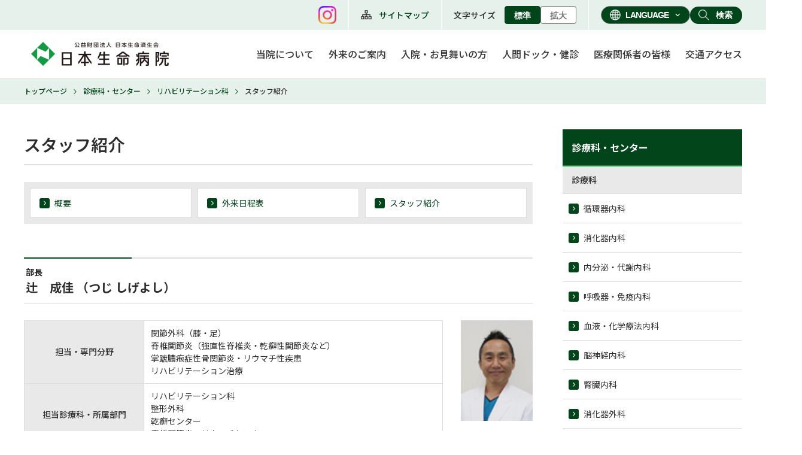

--- FILE ---
content_type: text/html; charset=UTF-8
request_url: https://www.nissay-hp.or.jp/section/rihabiri-ka/staff.html
body_size: 39565
content:
<!DOCTYPE html>
<html lang="ja" id="top">

<head prefix="og: http://ogp.me/ns# fb: http://ogp.me/ns/fb# article: http://ogp.me/ns/article#">
<meta name="csrf-token" content="4kB98RUMBOvYWsPGlutjpbY25rQDAtBg81h9jmFw"> 

  <meta charset="UTF-8">
  <title>スタッフ紹介｜リハビリテーション科｜診療科・センター｜公益財団法人 日本生命済生会 日本生命病院</title>
  <meta name="description" content="公益財団法人 日本生命済生会 日本生命病院は、日本生命済生会が母体となり、大阪市西区阿波座の地で、地域の基幹病院として発展してまいりました。日本医療機能評価機構認定病院ver.6、人間ドック・健診施設機能評価認定病院、電子カルテ導入病院、DPC導入病院、大阪府がん診療拠点病院として、病院改革を推進しております。">
  <meta name="keywords" content="日本生命病院,日生病院,総合内科,循環器,神経内科,消化器内科,血液・化学療法内科,腎臓内科,神経・精神科,小児科,外科,呼吸器外科,乳腺外科,整形外科,皮膚科,泌尿器科,産婦人科,眼科">
  <meta name="viewport" content="width=device-width, initial-scale=1, maximum-scale=1">
  <meta http-equiv="X-UA-Compatible" content="ie=edge">
  <meta name="format-detection" content="telephone=no">
  <meta name="application-name" content="公益財団法人 日本生命済生会 日本生命病院" /><meta name="apple-mobile-web-app-capable" content="yes" /><meta name="apple-mobile-web-app-title" content="公益財団法人 日本生命済生会 日本生命病院" /><meta name="msapplication-TileColor" content="#FFF" /><meta name="theme-color" content="#FFF" /><meta name="apple-mobile-web-app-status-bar-style" content="#FFF" /><link rel="apple-touch-icon" sizes="57x57" href="https://www.nissay-hp.or.jp/data/favicons/site/apple-icon-57x57.png?v=210126040125" /><link rel="apple-touch-icon" sizes="60x60" href="https://www.nissay-hp.or.jp/data/favicons/site/apple-icon-60x60.png?v=210126040125" /><link rel="apple-touch-icon" sizes="72x72" href="https://www.nissay-hp.or.jp/data/favicons/site/apple-icon-72x72.png?v=210126040125" /><link rel="apple-touch-icon" sizes="114x114" href="https://www.nissay-hp.or.jp/data/favicons/site/apple-icon-114x114.png?v=210126040125" /><link rel="apple-touch-icon" sizes="76x76" href="https://www.nissay-hp.or.jp/data/favicons/site/apple-icon-76x76.png?v=210126040125" /><link rel="apple-touch-icon" sizes="120x120" href="https://www.nissay-hp.or.jp/data/favicons/site/apple-icon-120x120.png?v=210126040125" /><link rel="apple-touch-icon" sizes="152x152" href="https://www.nissay-hp.or.jp/data/favicons/site/apple-icon-152x152.png?v=210126040125" /><link rel="apple-touch-icon" sizes="180x180" href="https://www.nissay-hp.or.jp/data/favicons/site/apple-icon-180x180.png?v=210126040125" /><link rel="icon" type="image/png" href="https://www.nissay-hp.or.jp/data/favicons/site/favicon-32x32.png?v=210126040125" sizes="32x32" /><link rel="icon" type="image/png" href="https://www.nissay-hp.or.jp/data/favicons/site/android-icon-36x36.png?v=210126040125" sizes="36x36" /><link rel="icon" type="image/png" href="https://www.nissay-hp.or.jp/data/favicons/site/android-icon-48x48.png?v=210126040125" sizes="48x48" /><link rel="icon" type="image/png" href="https://www.nissay-hp.or.jp/data/favicons/site/android-icon-72x72.png?v=210126040125" sizes="72x72" /><link rel="icon" type="image/png" href="https://www.nissay-hp.or.jp/data/favicons/site/android-icon-96x96.png?v=210126040125" sizes="96x96" /><link rel="icon" type="image/png" href="https://www.nissay-hp.or.jp/data/favicons/site/android-icon-144x144.png?v=210126040125" sizes="144x144" /><link rel="icon" type="image/png" href="https://www.nissay-hp.or.jp/data/favicons/site/android-icon-192x192.png?v=210126040125" sizes="192x192" /><link rel="icon" type="image/png" href="https://www.nissay-hp.or.jp/data/favicons/site/favicon-96x96.png?v=210126040125" sizes="96x96" /><link rel="icon" type="image/png" href="https://www.nissay-hp.or.jp/data/favicons/site/favicon-16x16.png?v=210126040125" sizes="16x16" /><meta name="msapplication-TileImage" content="https://www.nissay-hp.or.jp/data/favicons/site/ms-icon-144x144.png?v=210126040125" /><meta name="msapplication-square70x70logo" content="https://www.nissay-hp.or.jp/data/favicons/site/ms-icon-70x70.png?v=210126040125" /><meta name="msapplication-square150x150logo" content="https://www.nissay-hp.or.jp/data/favicons/site/ms-icon-150x150.png?v=210126040125" /><meta name="msapplication-wide310x150logo" content="https://www.nissay-hp.or.jp/data/favicons/site/ms-icon-310x150.png?v=210126040125" /><meta name="msapplication-square310x310logo" content="https://www.nissay-hp.or.jp/data/favicons/site/ms-icon-310x310.png?v=210126040125" /><link href="https://www.nissay-hp.or.jp/data/favicons/site/apple-startup-320x460.png?v=210126040125" media="(device-width: 320px) and (device-height: 480px) and (-webkit-device-pixel-ratio: 1)" rel="apple-touch-startup-image" /><link href="https://www.nissay-hp.or.jp/data/favicons/site/apple-startup-640x920.png?v=210126040125" media="(device-width: 320px) and (device-height: 480px) and (-webkit-device-pixel-ratio: 2)" rel="apple-touch-startup-image" /><link href="https://www.nissay-hp.or.jp/data/favicons/site/apple-startup-640x1096.png?v=210126040125" media="(device-width: 320px) and (device-height: 568px) and (-webkit-device-pixel-ratio: 2)" rel="apple-touch-startup-image" /><link href="https://www.nissay-hp.or.jp/data/favicons/site/apple-startup-748x1024.png?v=210126040125" media="(device-width: 768px) and (device-height: 1024px) and (-webkit-device-pixel-ratio: 1) and (orientation: landscape)" rel="apple-touch-startup-image" /><link href="https://www.nissay-hp.or.jp/data/favicons/site/apple-startup-750x1024.png?v=210126040125" media="" rel="apple-touch-startup-image" /><link href="https://www.nissay-hp.or.jp/data/favicons/site/apple-startup-750x1294.png?v=210126040125" media="(device-width: 375px) and (device-height: 667px) and (-webkit-device-pixel-ratio: 2)" rel="apple-touch-startup-image" /><link href="https://www.nissay-hp.or.jp/data/favicons/site/apple-startup-768x1004.png?v=210126040125" media="(device-width: 768px) and (device-height: 1024px) and (-webkit-device-pixel-ratio: 1) and (orientation: portrait)" rel="apple-touch-startup-image" /><link href="https://www.nissay-hp.or.jp/data/favicons/site/apple-startup-1182x2208.png?v=210126040125" media="(device-width: 414px) and (device-height: 736px) and (-webkit-device-pixel-ratio: 3) and (orientation: landscape)" rel="apple-touch-startup-image" /><link href="https://www.nissay-hp.or.jp/data/favicons/site/apple-startup-1242x2148.png?v=210126040125" media="(device-width: 414px) and (device-height: 736px) and (-webkit-device-pixel-ratio: 3) and (orientation: portrait)" rel="apple-touch-startup-image" /><link href="https://www.nissay-hp.or.jp/data/favicons/site/apple-startup-1496x2048.png?v=210126040125" media="(device-width: 768px) and (device-height: 1024px) and (-webkit-device-pixel-ratio: 2) and (orientation: landscape)" rel="apple-touch-startup-image" /><link href="https://www.nissay-hp.or.jp/data/favicons/site/apple-startup-1536x2008.png?v=210126040125" media="(device-width: 768px) and (device-height: 1024px) and (-webkit-device-pixel-ratio: 2) and (orientation: portrait)" rel="apple-touch-startup-image" /><link rel="manifest" crossorigin="use-credentials" href="https://www.nissay-hp.or.jp/data/favicons/site/manifest.json?v=210126040125" />  <link rel="canonical" href="https://www.nissay-hp.or.jp/section/rihabiri-ka/staff.html">
  
  <meta property="og:locate" content="ja_JP">
  <meta property="og:title" content="スタッフ紹介｜リハビリテーション科｜診療科・センター｜公益財団法人 日本生命済生会 日本生命病院" />
  <meta property="og:type" content="article" />
  <meta property="og:description" content="公益財団法人 日本生命済生会 日本生命病院は、日本生命済生会が母体となり、大阪市西区阿波座の地で、地域の基幹病院として発展してまいりました。日本医療機能評価機構認定病院ver.6、人間ドック・健診施設機能評価認定病院、電子カルテ導入病院、DPC導入病院、大阪府がん診療拠点病院として、病院改革を推進しております。" />
  <meta property="og:url" content="https://www.nissay-hp.or.jp/section/rihabiri-ka/staff.html" />
  <meta property="og:site_name" content="公益財団法人 日本生命済生会 日本生命病院" />
  <meta property="og:image" content="https://www.nissay-hp.or.jp/data/confs/1/71e2d3299dc414dc50dd32fb13ef0698-1645663050.png" />
  <meta name="twitter:card" content="summary_large_image" />
  <meta name="twitter:image" content="https://www.nissay-hp.or.jp/data/confs/1/71e2d3299dc414dc50dd32fb13ef0698-1645663050.png">
  
<link rel="preconnect" href="//fonts.googleapis.com">
<link rel="preconnect" href="//fonts.gstatic.com" crossorigin>
<link href="//fonts.googleapis.com/css2?family=Noto+Sans+JP:wght@400;500;700&family=Oswald:wght@200;300;400;500;600;700&display=swap" rel="stylesheet">
  <link rel="stylesheet" href="https://www.nissay-hp.or.jp/data/themes/nissat-hp/css/import.css">
  <link rel="stylesheet" href="https://www.nissay-hp.or.jp/data/themes/nissat-hp/css/plugin/fontawesome-free/6.4.2/css/all.min.css">
  


</head>

<body>


  <script src="https://www.nissay-hp.or.jp/data/themes/nissat-hp/js/plugin/jquery/3.6.1/jquery.min.js"></script>  <script src="https://www.nissay-hp.or.jp/data/themes/nissat-hp/js/plugin/viewport-extra/2.1.4/viewport-extra.min.js"></script>  <script src="https://www.nissay-hp.or.jp/data/themes/nissat-hp/js/plugin/slick/1.8.1/slick.min.js"></script>  <script src="https://www.nissay-hp.or.jp/data/themes/nissat-hp/js/common.js"></script>
  <header>
<div class="header-wrap">
<div class="h-top">
<ul class="htop-nav">
<li class="insta"><a href="https://www.instagram.com/nippon_life_hospital/" target="_blank" rel="noopener"><img src="/data/media/nissat-hp/layout/header/icon-insta.png" alt="日本生命病院　産婦人科【公式】インスタグラム" /></a></li>
<li class="sitemap"><a href="https://www.nissay-hp.or.jp/sitemap">サイトマップ</a></li>
<li class="fsize"><span class="font-size">文字サイズ</span>
<div class="size-trans">
<div class="item normal"><button class="st-FontSize_Btn" value="default">標準</button></div>
<div class="item big"><button class="st-FontSize_Btn" value="large">拡大</button></div>
</div>
</li>
<li class="utility">
<div class="btn-lang"><select id="">
<option value="">LANGUAGE</option>

<option value="https://www.nissay-hp.or.jp/en">English</option>
<option value="https://www.nissay-hp.or.jp/cn">简体字中文</option>
</select></div>
<div class="btn-src"><button class="src-link-icon">検索</button><form action="https://www.nissay-hp.or.jp/search" class="src-box" id="search"><input value="" name="cx" type="hidden" /> <input value="UTF-8" name="ie" type="hidden" /> <input type="search" size="16" id="site-search_pc" name="q" placeholder="キーワードを入力してください" /> <button><i class="fa-solid fa-magnifying-glass"></i></button></form></div>
</li>
</ul>
</div>
<div class="h-btm">
<div class="left">
<div class="logo-box"><a href="https://www.nissay-hp.or.jp"><img src="/data/media/nissat-hp/layout/header/logo.png" class="pc" alt="" /> <img src="/data/media/nissat-hp/layout/header/logo_sp.png" class="tb" alt="" /></a></div>
</div>
<div class="right">
<ul class="h-nav">
<li><a href="https://www.nissay-hp.or.jp/nissay">当院について</a></li>
<li><a href="https://www.nissay-hp.or.jp/gairai">外来のご案内</a></li>
<li><a href="https://www.nissay-hp.or.jp/nyuin">入院・お見舞いの方</a></li>
<li><a href="https://www.nissay-hp.or.jp/nissay/yobouigaku">人間ドック・健診</a></li>
<li><a href="https://www.nissay-hp.or.jp/concern">医療関係者の皆様</a></li>
<li><a href="https://www.nissay-hp.or.jp/access">交通アクセス</a></li>
</ul>
</div>
<div class="tb">
<div class="tb-btnbox">
<div class="acc-btn"><a href="https://www.nissay-hp.or.jp/access">アクセス</a></div>
<div class="slidemenu-btn">
<div class="bars"><span></span><span></span><span></span></div>
</div>
</div>
</div>
</div>
</div>
</header>
<div class="slide-menu">
<div class="utility-navwrap">
<ul class="utility-list">
<li><button type="button" class="lang" data-target=".utility-lang">LANGUAGE</button></li>
<li><button type="button" class="fsize" data-target=".utility-fsize">文字サイズ</button></li>
<li><button type="button" class="src" data-target=".utility-src">検索</button></li>
</ul>
</div>
<div class="utility-lang">
<ul class="lang-list">
<li><a href="https://www.nissay-hp.or.jp/en">English</a></li>
<li><a href="https://www.nissay-hp.or.jp/cn">簡体字中文</a></li>
</ul>
</div>
<div class="utility-fsize">
<div class="f-size-wrap">
<p>文字サイズ選択</p>
<div class="size-trans-slide">
<div class="item normal"><button class="st-FontSize_Btn" value="default">標準</button></div>
<div class="item big"><button class="st-FontSize_Btn" value="large">拡大</button></div>
</div>
</div>
</div>
<div class="utility-src"><form action="https://www.nissay-hp.or.jp/search" class="src-box"><input value="" name="cx" type="hidden" /> <input value="UTF-8" name="ie" type="hidden" /> <input type="search" size="16" id="site-search_tb" name="q" placeholder="キーワードを入力してください" /> <button type="submit"><i class="fa-solid fa-magnifying-glass"></i></button></form></div>
<ul class="slide-meinmenu">
<li class="hover-all"><a href="https://www.nissay-hp.or.jp/gairai"></a>
<div class="img-box"><img src="/data/media/nissat-hp/page/index/nav-icon01.png" alt="" /></div>
<div class="txt-box">
<p class="ttl"><span class="big-txt">外来</span>を受けられる人</p>
</div>
</li>
<li class="hover-all"><a href="https://www.nissay-hp.or.jp/nyuin"></a>
<div class="img-box"><img src="/data/media/nissat-hp/page/index/nav-icon02.png" alt="" /></div>
<div class="txt-box">
<p class="ttl"><span class="big-txt">入院・お見舞い</span>される方</p>
</div>
</li>
<li class="hover-all"><a href="https://www.nissay-hp.or.jp/news/dock"></a>
<div class="img-box"><img src="/data/media/nissat-hp/page/index/nav-icon03.png" alt="" /></div>
<div class="txt-box">
<p class="ttl"><span class="big-txt">人間ドック・健診</span>を受けられたい方</p>
</div>
</li>
<li class="hover-all"><a href="https://www.nissay-hp.or.jp/nissay/attaka"></a>
<div class="img-box"><img src="/data/media/nissat-hp/page/index/nav-icon04.png" alt="" /></div>
<div class="txt-box">
<p class="ttl"><span class="big-txt">地域医療窓口</span>あったかサポートセンター</p>
</div>
</li>
<li class="hover-all"><a href="https://www.nissay-hp.or.jp/obstetrics/index.html" target="_blank" rel="noopener"></a>
<div class="img-box"><img src="/data/media/nissat-hp/page/index/nav-icon05.png" alt="" /></div>
<div class="txt-box">
<p class="ttl"><span class="big-txt">当院で出産</span>されたい方</p>
</div>
</li>
</ul>
<div class="src-dev">
<p>診療科・部門を探す</p>
<ul class="src-dev-menu">
<li><a href="https://www.nissay-hp.or.jp/section">診療科・部門から検索</a></li>
<li><a href="https://www.nissay-hp.or.jp/section/search.html" data-href="#page1">症状から検索</a></li>
<li><a href="https://www.nissay-hp.or.jp/section/search.html#page2" data-href="#page2">医師から検索</a></li>
<li><a href="https://www.nissay-hp.or.jp/section/search.html#page3" data-href="#page3">よくある病名から検索</a></li>
</ul>
</div>
<ul class="other-menu">
<li><a href="https://www.nissay-hp.or.jp/nissay">当院について</a></li>
<li></li>
<li><a href="https://www.nissay-hp.or.jp/news">お知らせ</a></li>
<li><a href="https://www.nissay-hp.or.jp/recruit/index.html" target="_blank" rel="noopener">採用情報</a></li>
<li><a href="https://www.nissay-hp.or.jp/concern">医療関係者の皆様</a></li>
<li><a href="https://www.nissay-hp.or.jp/sitemap">サイトマップ</a></li>
</ul>
</div>
<div class="st-Topicpath">
<ol class="st-Topicpath_List">
<li class="st-Topicpath_List_Item"><a href="https://www.nissay-hp.or.jp" class="st-Topicpath_List_Inner">トップページ</a></li>
<li class="st-Topicpath_List_Item"><a href="/section/" class="st-Topicpath_List_Inner">診療科・センター</a></li>
<li class="st-Topicpath_List_Item"><a href="https://www.nissay-hp.or.jp/section/rihabiri-ka" class="st-Topicpath_List_Inner">リハビリテーション科</a></li>
<li class="st-Topicpath_List_Item">スタッフ紹介</li>
</ol>
</div>
  <div class="st-Contents">
    <main class="st-Contents_Main" id="ContentsMain">
      <h1>スタッフ紹介</h1>
      <ul class="mc-Index">
        <li><a href="/section/rihabiri-ka">概要</a></li>
                              <li><a href="/schedule/#rihabiri-ka">外来日程表</a></li>                                                <li><a href="/section/rihabiri-ka/staff.html">スタッフ紹介</a></li>
      </ul>

                        <section class="sec-Staff">
            <div class="sec-Staff_Header">
              <p class="sec-Staff_Header_Post">部長</p>              <h2 class="sec-Staff_Header_Title">辻　成佳 （つじ しげよし）</h2>
            </div>
            <div class="sec-Staff_Profile">
              <figure class="sec-Staff_Profile_Img"><img src="https://www.nissay-hp.or.jp/data/pages/00/00/01/73/01/a7b88491940beeb80f7486a3f2bc7768-1759132178.png" width="120" alt="つじ しげよし" style="width: 100%; height: auto; max-width: 120px;"></figure>              <div class="sec-Staff_Profile_Data">
                <table>
                  <tbody>
                    
                    <tr>
                      <th>担当・専門分野</th>
                      <td style="white-space:break-spaces;">関節外科（膝・足）
脊椎関節炎（強直性脊椎炎・乾癬性関節炎など）
掌蹠膿疱症性骨関節炎・リウマチ性疾患
リハビリテーション治療</td>
                    </tr>
                    
                    
                    <tr>
                      <th>担当診療科・所属部門</th>
                      <td style="white-space:break-spaces;">リハビリテーション科
整形外科
乾癬センター
脊椎関節炎・リウマチセンター</td>
                    </tr>
                    
                    
                    <tr>
                      <th>資格等</th>
                      <td style="white-space:break-spaces;">日本整形外科学会専門医
日本リウマチ学会評議員・指導医・専門医
日本脊椎関節炎学会理事・評議員
日本人工関節学会認定医
日本化学療法学会指導医・認定医・ICD
日本臨床栄養学会評議員・指導医・認定医
日本骨・関節感染症学会評議員
日本サルコペニア・フレイル学会認定指導士
日本骨粗鬆症学会認定医
日本リウマチの外科学会評議員
The Best Doctors in Japan™ 2020-2025
大阪乾癬患者友の会（梯の会）相談医
掌蹠膿疱症（PPP）コミュニティ（患者会）相談医
東京医科大学皮膚科兼任講師
名古屋市立大学皮膚科臨床教授
陸上自衛隊予備自衛官2等陸佐</td>
                    </tr>
                    
                  </tbody>
                </table>
              </div>
            </div>
          </section>
                  </main>
    <div class="st-Contents_Sub">
      <nav class="st-Local" id="Local">
        <h2 class="st-Local_Title"><a href="/section/index.html">診療科・センター</a></h2>
<section class="st-Local_Group">
<h3 class="st-Local_Group_Title">診療科</h3>
<ul class="st-Local_List">
<li class="st-Local_List_Item"><a href="/section/jyunkanki-ka/index.html" class="st-Local_List_Link">循環器内科</a>
<ul class="st-Local_List2">
<li class="st-Local_List2_Item"><a href="/schedule/#jyunkanki-ka" class="st-Local_List2_Link">外来日程表</a></li>
<li class="st-Local_List2_Item"><a href="/section/jyunkanki-ka/staff.html" class="st-Local_List2_Link">スタッフ紹介</a></li>
</ul>
</li>
<li class="st-Local_List_Item"><a href="/section/shoukakinai-ka/index.html" class="st-Local_List_Link">消化器内科</a>
<ul class="st-Local_List2">
<li class="st-Local_List2_Item"><a href="/schedule/#shoukakinai-ka" class="st-Local_List2_Link">外来日程表</a></li>
<li class="st-Local_List2_Item"><a href="/section/shoukakinai-ka/staff.html" class="st-Local_List2_Link">スタッフ紹介</a></li>
</ul>
</li>
<li class="st-Local_List_Item"><a href="/section/naibunpitsutaisya-ka/index.html" class="st-Local_List_Link">内分泌・代謝内科</a>
<ul class="st-Local_List2">
<li class="st-Local_List2_Item"><a href="/schedule/#naibunpitsutaisya-ka" class="st-Local_List2_Link">外来日程表</a></li>
<li class="st-Local_List2_Item"><a href="/section/naibunpitsutaisya-ka/staff.html" class="st-Local_List2_Link">スタッフ紹介</a></li>
<li class="st-Local_List2_Item"><a href="/section/naibunpitsutaisya-ka/shikkan.html" class="st-Local_List2_Link">主な疾患（治療方法）</a></li>
</ul>
</li>
<li class="st-Local_List_Item"><a href="/section/kokyuukimenekinai-ka/index.html" class="st-Local_List_Link">呼吸器・免疫内科</a>
<ul class="st-Local_List2">
<li class="st-Local_List2_Item"><a href="/schedule/#kokyuukimenekinai-ka" class="st-Local_List2_Link">外来日程表</a></li>
<li class="st-Local_List2_Item"><a href="/section/kokyuukimenekinai-ka/staff.html" class="st-Local_List2_Link">スタッフ紹介</a></li>
<li class="st-Local_List2_Item"><a href="/section/kokyuukimenekinai-ka/shikkan.html" class="st-Local_List2_Link">主な疾患（治療方法）</a></li>
</ul>
</li>
<li class="st-Local_List_Item"><a href="/section/ketsueki-ka/index.html" class="st-Local_List_Link">血液・化学療法内科</a>
<ul class="st-Local_List2">
<li class="st-Local_List2_Item"><a href="/schedule/#ketsueki-ka" class="st-Local_List2_Link">外来日程表</a></li>
<li class="st-Local_List2_Item"><a href="/section/ketsueki-ka/staff.html" class="st-Local_List2_Link">スタッフ紹介</a></li>
</ul>
</li>
<li class="st-Local_List_Item"><a href="/section/shinkeinai-ka/index.html" class="st-Local_List_Link">脳神経内科</a>
<ul class="st-Local_List2">
<li class="st-Local_List2_Item"><a href="/schedule/#shinkeinai-ka" class="st-Local_List2_Link">外来日程表</a></li>
<li class="st-Local_List2_Item"><a href="/section/shinkeinai-ka/staff.html" class="st-Local_List2_Link">スタッフ紹介</a></li>
</ul>
</li>
<li class="st-Local_List_Item"><a href="/section/jinzounai-ka/index.html" class="st-Local_List_Link">腎臓内科</a>
<ul class="st-Local_List2">
<li class="st-Local_List2_Item"><a href="/schedule/#jinzounai-ka" class="st-Local_List2_Link">外来日程表</a></li>
<li class="st-Local_List2_Item"><a href="/section/jinzounai-ka/staff.html" class="st-Local_List2_Link">スタッフ紹介</a></li>
</ul>
</li>
<li class="st-Local_List_Item"><a href="/section/shoukaki-ka/index.html" class="st-Local_List_Link">消化器外科</a>
<ul class="st-Local_List2">
<li class="st-Local_List2_Item"><a href="/schedule/#shoukaki-ka" class="st-Local_List2_Link">外来日程表</a></li>
<li class="st-Local_List2_Item"><a href="/section/shoukaki-ka/staff.html" class="st-Local_List2_Link">スタッフ紹介</a></li>
</ul>
</li>
<li class="st-Local_List_Item"><a href="/section/kokyuuki-ka/index.html" class="st-Local_List_Link">呼吸器外科</a>
<ul class="st-Local_List2">
<li class="st-Local_List2_Item"><a href="/schedule/#kokyuuki-ka" class="st-Local_List2_Link">外来日程表</a></li>
<li class="st-Local_List2_Item"><a href="/section/kokyuuki-ka/staff.html" class="st-Local_List2_Link">スタッフ紹介</a></li>
</ul>
</li>
<li class="st-Local_List_Item"><a href="/section/nyuusen-ka/index.html" class="st-Local_List_Link">乳腺外科</a>
<ul class="st-Local_List2">
<li class="st-Local_List2_Item"><a href="/schedule/#nyuusen-ka" class="st-Local_List2_Link">外来日程表</a></li>
<li class="st-Local_List2_Item"><a href="/section/nyuusen-ka/staff.html" class="st-Local_List2_Link">スタッフ紹介</a></li>
</ul>
</li>
<li class="st-Local_List_Item"><a href="/section/shinzouge-ka/index.html" class="st-Local_List_Link">心臓血管外科</a>
<ul class="st-Local_List2">
<li class="st-Local_List2_Item"><a href="/schedule/#shinzouge-ka" class="st-Local_List2_Link">外来日程表</a></li>
<li class="st-Local_List2_Item"><a href="/section/shinzouge-ka/staff.html" class="st-Local_List2_Link">スタッフ紹介</a></li>
</ul>
</li>
<li class="st-Local_List_Item"><a href="/section/sanfujin-ka/index.html" class="st-Local_List_Link">産婦人科</a>
<ul class="st-Local_List2">
<li class="st-Local_List2_Item"><a href="/schedule/#sanfujin-ka" class="st-Local_List2_Link">外来日程表</a></li>
<li class="st-Local_List2_Item"><a href="/section/sanfujin-ka/staff.html" class="st-Local_List2_Link">スタッフ紹介</a></li>
<li class="st-Local_List2_Item"><a href="/section/sanfujin-ka/san-ka.html" class="st-Local_List2_Link">産科</a></li>
<li class="st-Local_List2_Item"><a href="/section/sanfujin-ka/shikkan.html" class="st-Local_List2_Link">診療内容 詳細</a></li>
</ul>
</li>
<li class="st-Local_List_Item"><a href="/section/shouni-ka/index.html" class="st-Local_List_Link">小児科</a>
<ul class="st-Local_List2">
<li class="st-Local_List2_Item"><a href="/schedule/#shouni-ka" class="st-Local_List2_Link">外来日程表</a></li>
<li class="st-Local_List2_Item"><a href="/section/shouni-ka/staff.html" class="st-Local_List2_Link">スタッフ紹介</a></li>
</ul>
</li>
<li class="st-Local_List_Item"><a href="/section/shinkei-ka/index.html" class="st-Local_List_Link">神経科・精神科</a>
<ul class="st-Local_List2">
<li class="st-Local_List2_Item"><a href="/schedule/#shinkei-ka" class="st-Local_List2_Link">外来日程表</a></li>
<li class="st-Local_List2_Item"><a href="/section/shinkei-ka/staff.html" class="st-Local_List2_Link">スタッフ紹介</a></li>
<li class="st-Local_List2_Item"><a href="/section/shinkei-ka/shikkan.html" class="st-Local_List2_Link">主な疾患（治療方法）</a></li>
</ul>
</li>
<li class="st-Local_List_Item"><a href="/section/noushinkei-ka/index.html" class="st-Local_List_Link">脳神経外科</a>
<ul class="st-Local_List2">
<li class="st-Local_List2_Item"><a href="/schedule/#noushinkei-ka" class="st-Local_List2_Link">外来日程表</a></li>
<li class="st-Local_List2_Item"><a href="/section/noushinkei-ka/staff.html" class="st-Local_List2_Link">スタッフ紹介</a></li>
</ul>
</li>
<li class="st-Local_List_Item"><a href="/section/seikei-ka/index.html" class="st-Local_List_Link">整形外科</a>
<ul class="st-Local_List2">
<li class="st-Local_List2_Item"><a href="/schedule/#seikei-ka" class="st-Local_List2_Link">外来日程表</a></li>
<li class="st-Local_List2_Item"><a href="/section/seikei-ka/staff.html" class="st-Local_List2_Link">スタッフ紹介</a></li>
<li class="st-Local_List2_Item"><a href="/section/seikei-ka/shikkan.html" class="st-Local_List2_Link">主な疾患（治療方法）</a></li>
</ul>
</li>
<li class="st-Local_List_Item"><a href="/section/hifu-ka/index.html" class="st-Local_List_Link">皮膚科</a>
<ul class="st-Local_List2">
<li class="st-Local_List2_Item"><a href="/schedule/#hifu-ka" class="st-Local_List2_Link">外来日程表</a></li>
<li class="st-Local_List2_Item"><a href="/section/hifu-ka/staff.html" class="st-Local_List2_Link">スタッフ紹介</a></li>
<li class="st-Local_List2_Item"><a href="/section/hifu-ka/shikkan.html" class="st-Local_List2_Link">主な疾患（治療方法）</a></li>
</ul>
</li>
<li class="st-Local_List_Item"><a href="/section/hinyouki-ka/index.html" class="st-Local_List_Link">泌尿器科</a>
<ul class="st-Local_List2">
<li class="st-Local_List2_Item"><a href="/schedule/#hinyouki-ka" class="st-Local_List2_Link">外来日程表</a></li>
<li class="st-Local_List2_Item"><a href="/section/hinyouki-ka/staff.html" class="st-Local_List2_Link">スタッフ紹介</a></li>
</ul>
</li>
<li class="st-Local_List_Item"><a href="/section/gan-ka/index.html" class="st-Local_List_Link">眼科</a>
<ul class="st-Local_List2">
<li class="st-Local_List2_Item"><a href="/schedule/#gan-ka" class="st-Local_List2_Link">外来日程表</a></li>
<li class="st-Local_List2_Item"><a href="/section/gan-ka/staff.html" class="st-Local_List2_Link">スタッフ紹介</a></li>
</ul>
</li>
<li class="st-Local_List_Item"><a href="/section/jibiinkou-ka/index.html" class="st-Local_List_Link">耳鼻咽喉・頭頸部外科</a>
<ul class="st-Local_List2">
<li class="st-Local_List2_Item"><a href="/schedule/#jibiinkou-ka" class="st-Local_List2_Link">外来日程表</a></li>
<li class="st-Local_List2_Item"><a href="/section/jibiinkou-ka/staff.html" class="st-Local_List2_Link">スタッフ紹介</a></li>
</ul>
</li>
<li class="st-Local_List_Item"><a href="/section/keiseige-ka/index.html" class="st-Local_List_Link">形成再建外科</a>
<ul class="st-Local_List2">
<li class="st-Local_List2_Item"><a href="/schedule/#keiseige-ka" class="st-Local_List2_Link">外来日程表</a></li>
<li class="st-Local_List2_Item"><a href="/section/keiseige-ka/staff.html" class="st-Local_List2_Link">スタッフ紹介</a></li>
<li class="st-Local_List2_Item"><a href="/section/keiseige-ka/shikkan.html" class="st-Local_List2_Link">主な疾患（治療方法）</a></li>
</ul>
</li>
<li class="st-Local_List_Item"><a href="/section/houshasen-ka/index.html" class="st-Local_List_Link">放射線診断・IVR科</a>
<ul class="st-Local_List2">
<li class="st-Local_List2_Item"><a href="/section/houshasen-ka/staff.html" class="st-Local_List2_Link">スタッフ紹介</a></li>
</ul>
</li>
<li class="st-Local_List_Item"><a href="/section/houshasenchiryou-ka/index.html" class="st-Local_List_Link">放射線治療科</a>
<ul class="st-Local_List2">
<li class="st-Local_List2_Item"><a href="/schedule/#houshasenchiryou-ka" class="st-Local_List2_Link">外来日程表</a></li>
<li class="st-Local_List2_Item"><a href="/section/houshasenchiryou-ka/staff.html" class="st-Local_List2_Link">スタッフ紹介</a></li>
</ul>
</li>
<li class="st-Local_List_Item"><a href="/section/masui-ka/index.html" class="st-Local_List_Link">麻酔・緩和医療科</a>
<ul class="st-Local_List2">
<li class="st-Local_List2_Item"><a href="/schedule/#masui-ka" class="st-Local_List2_Link">外来日程表</a></li>
<li class="st-Local_List2_Item"><a href="/section/masui-ka/staff.html" class="st-Local_List2_Link">スタッフ紹介</a></li>
</ul>
</li>
<li class="st-Local_List_Item"><a href="/section/rihabiri-ka/index.html" class="st-Local_List_Link">リハビリテーション科</a>
<ul class="st-Local_List2">
<li class="st-Local_List2_Item"><a href="/schedule/#rihabiri-ka" class="st-Local_List2_Link">外来日程表</a></li>
<li class="st-Local_List2_Item"><a href="/section/rihabiri-ka/staff.html" class="st-Local_List2_Link">スタッフ紹介</a></li>
</ul>
</li>
<li class="st-Local_List_Item"><a href="/section/kyuukyuu-ka/index.html" class="st-Local_List_Link">救急総合診療科</a>
<ul class="st-Local_List2">
<li class="st-Local_List2_Item"><a href="/schedule/#kyuukyuu-ka" class="st-Local_List2_Link">外来日程表</a></li>
<li class="st-Local_List2_Item"><a href="/section/kyuukyuu-ka/staff.html" class="st-Local_List2_Link">スタッフ紹介</a></li>
</ul>
</li>
<li class="st-Local_List_Item"><a href="/section/kensashindan-ka/index.html" class="st-Local_List_Link">検査診断科</a>
<ul class="st-Local_List2">
<li class="st-Local_List2_Item"><a href="/section/kensashindan-ka/staff.html" class="st-Local_List2_Link">スタッフ紹介</a></li>
</ul>
</li>
<li class="st-Local_List_Item"><a href="/section/byouri-ka/index.html" class="st-Local_List_Link">病理診断科</a>
<ul class="st-Local_List2">
<li class="st-Local_List2_Item"><a href="/section/byouri-ka/staff.html" class="st-Local_List2_Link">スタッフ紹介</a></li>
</ul>
</li>
<li class="st-Local_List_Item"><a href="#" class="st-Local_List_Link" style="pointer-events: none;">予防診療科</a></li>
</ul>
</section>
<section class="st-Local_Group">
<h3 class="st-Local_Group_Title">診療センター</h3>
<ul class="st-Local_List">
<li class="st-Local_List_Item"><a href="/section/kyuukyuu/index.html" class="st-Local_List_Link">救急総合診療センター</a>
<ul class="st-Local_List2">
<li class="st-Local_List2_Item"><a href="/section/kyuukyuu/staff.html" class="st-Local_List2_Link">スタッフ紹介</a></li>
</ul>
</li>
<li class="st-Local_List_Item"><a href="/section/gan/index.html" class="st-Local_List_Link">がん治療センター</a>
<ul class="st-Local_List2">
<li class="st-Local_List2_Item"><a href="/section/gan/staff.html" class="st-Local_List2_Link">スタッフ紹介</a></li>
</ul>
</li>
<li class="st-Local_List_Item"><a href="/section/kotsubantei/index.html" class="st-Local_List_Link">女性骨盤底センター</a>
<ul class="st-Local_List2">
<li class="st-Local_List2_Item"><a href="/section/kotsubantei/staff.html" class="st-Local_List2_Link">スタッフ紹介</a></li>
</ul>
</li>
<li class="st-Local_List_Item"><a href="/section/tounyoubyou/index.html" class="st-Local_List_Link">糖尿病・内分泌センター</a>
<ul class="st-Local_List2">
<li class="st-Local_List2_Item"><a href="/section/tounyoubyou/staff.html" class="st-Local_List2_Link">スタッフ紹介</a></li>
</ul>
</li>
<li class="st-Local_List_Item"><a href="/section/shoukakinaishikyou/index.html" class="st-Local_List_Link">消化器内視鏡センター</a>
<ul class="st-Local_List2">
<ul class="st-Local_List2">
<li class="st-Local_List2_Item"><a href="/schedule/#shoukakinaishikyou" class="st-Local_List2_Link">外来日程表</a></li>
</ul>
</ul>
<ul class="st-Local_List2">
<li class="st-Local_List2_Item"><a href="/section/shoukakinaishikyou/staff.html" class="st-Local_List2_Link">スタッフ紹介</a></li>
</ul>
</li>
<li class="st-Local_List_Item"><a href="/section/ketsueki-jouka/index.html" class="st-Local_List_Link">血液浄化センター</a>
<ul class="st-Local_List2">
<li class="st-Local_List2_Item"><a href="/section/ketsueki-jouka/staff.html" class="st-Local_List2_Link">スタッフ紹介</a></li>
</ul>
</li>
<li class="st-Local_List_Item"><a href="/section/nou-kinou/index.html" class="st-Local_List_Link">脳機能センター</a>
<ul class="st-Local_List2">
<li class="st-Local_List2_Item"><a href="/section/nou-kinou/staff.html" class="st-Local_List2_Link">スタッフ紹介</a></li>
</ul>
</li>
<li class="st-Local_List_Item"><a href="/section/kansen/index.html" class="st-Local_List_Link">乾癬センター</a>
<ul class="st-Local_List2">
<li class="st-Local_List2_Item"><a href="/section/kansen/staff.html" class="st-Local_List2_Link">スタッフ紹介</a></li>
</ul>
</li>
<li class="st-Local_List_Item"><a href="/section/sekitsui-riumachi/index.html" class="st-Local_List_Link">脊椎関節炎・リウマチセンター</a>
<ul class="st-Local_List2">
<li class="st-Local_List2_Item"><a href="/section/sekitsui-riumachi/staff.html" class="st-Local_List2_Link">スタッフ紹介</a></li>
</ul>
</li>
</ul>
</section>
      </nav>
    </div>
  </div>

  <div class="facilities-block">
<div class="top-container" style="position: relative;">
<div class="tb-slidewrap">
<div class="facilities-bnr">
<div class="item"><a href="https://www.nissay-hp.or.jp/obstetrics/index.html" target="_blank" rel="noopener"><img src="/data/media/nissat-hp/common/relation-bnr02.jpg" alt="" /></a></div>
<div class="item"><a href="https://www.instagram.com/nippon_life_hospital/" target="_blank" rel="noopener"><img src="/data/media/nissat-hp/common/relation-bnr03.jpg" alt="" /></a></div>
<div class="item"><a href="https://www.instagram.com/nissayhp/" target="_blank" rel="noopener"><img src="/data/media/nissat-hp/common/relation-bnr04.jpg" alt="" /></a></div>
</div>
</div>
</div>
</div>
<footer>
<div class="pagetop"><i class="fa-solid fa-chevron-up"></i></div>
<div class="top-container">
<div class="footer-wrap" style="gap: 20px 0;">
<div class="left">
<div class="logo-box">
<div class="logo -hos"><a href="https://www.nissay-hp.or.jp"><img src="/data/media/nissat-hp/layout/footer/logo-hos.png" alt="" /></a></div>
<div class="logo -spt"><a href="https://www.nissay-hp.or.jp/nissay/attaka" target="_blank" rel="noopener"><img src="/data/media/nissat-hp/layout/footer/logo-support.png" alt="" /></a></div>
<div class="logo -anv"><a href="https://www.nissay-hp.or.jp/100thaniv" target="_blank" rel="noopener"><img src="/data/media/nissat-hp/layout/footer/logo-100th.png" alt="" /></a></div>
</div>
<p class="address-txt">〒550-0006 大阪市西区江之子島2丁目1-54<br />TEL. <a href="tel:0664433446">06-644-33-446（代表）</a></p>
</div>
<div class="right pc">
<div class="f-nav-wrap">
<ul class="f-nav">
<li><a href="https://www.nissay-hp.or.jp/kenri">患者さんの権利と義務</a></li>
<li><a href="https://www.nissay-hp.or.jp/kenri#page4">子どもの患者さんの権利</a></li>
<li><a href="https://www.nissay-hp.or.jp/privacy">個人情報保護方針</a></li>
<li><a href="https://www.nissay-hp.or.jp/socialmedia">ソーシャルメディア利用規約</a></li>
<li><a href="https://www.nissay-hp.or.jp/sitemap">サイトマップ</a></li>
</ul>
<ul class="f-nav">
<li><a href="https://www.nissay-hp.or.jp/saiseikai">公益財団法人 日本生命済生会</a></li>
<li><a href="https://www.nissay-hp.or.jp/nissay/yobouigaku">ニッセイ予防医学センター</a></li>
<li><a href="https://www.nissay-hp.or.jp/nissay/houmon">ニッセイ訪問看護ステーション</a></li>
</ul>
</div>
</div>
<div class="right tb">
<div class="f-nav-wrap">
<ul class="f-nav">
<li><a href="https://www.nissay-hp.or.jp/kenri">患者さんの権利と義務</a></li>
<li><a href="https://www.nissay-hp.or.jp/kenri#page4">子どもの患者さんの権利</a></li>
<li><a href="https://www.nissay-hp.or.jp/privacy">個人情報保護方針</a></li>
<li><a href="https://www.nissay-hp.or.jp/socialmedia">ソーシャルメディア利用規約</a></li>
<li><a href="https://www.nissay-hp.or.jp/saiseikai">公益財団法人 日本生命済生会</a></li>
<li><a href="https://www.nissay-hp.or.jp/nissay/yobouigaku">ニッセイ予防医学センター</a></li>
<li><a href="https://www.nissay-hp.or.jp/nissay/houmon">ニッセイ訪問看護ステーション</a></li>
</ul>
</div>
</div>
</div>
</div>
<p class="copy">©2018 Nippon Life Hospital.</p>
</footer>

  <script src="https://www.nissay-hp.or.jp/data/themes/nissat-hp/js/bundle.js"></script>


</body>

</html>

--- FILE ---
content_type: text/css
request_url: https://www.nissay-hp.or.jp/data/themes/nissat-hp/css/import.css
body_size: 262313
content:
@import"//fonts.googleapis.com/earlyaccess/notosansjp.css";@import"//fonts.googleapis.com/css?family=Oswald:200,300,400,500,600,700";.pc{display:block !important}@media screen and (max-width: 768px){.pc{display:none !important}}.tb{display:none !important}@media screen and (max-width: 768px){.tb{display:block !important}}#tinymce{width:850px;padding-top:0}#tinymce header,#tinymce .header-wrap{position:relative}#tinymce .slide-menu{display:block;opacity:1;position:relative;top:auto;left:auto;right:auto;bottom:auto;-webkit-transform:none;transform:none}.error{color:red}.hover-all{position:relative}.hover-all>a{display:block;height:100%;width:100%;font-size:0;position:absolute;z-index:9;top:0;left:0}.article-detail>*:empty{display:none;font-size:0;line-height:0;border:none;background:none;padding:0;margin:0}.article-detail .article-free,.article-detail .article-pdf{margin:0 0 20px}.article-detail .article-image{text-align:center;margin:10px auto 20px}.article-detail .article-image>img{height:auto;width:auto;max-width:100%}.article-detail .article-pdf{text-align:center}.article-detail blockquote{border-left:5px solid #ddd;padding:5px 0 5px 30px;margin:0}.pagination{display:-webkit-box;display:-ms-flexbox;display:flex;-webkit-box-pack:center;-ms-flex-pack:center;justify-content:center;margin:3rem 0 2rem}@media screen and (max-width: 767px){.pagination{margin-top:2rem}}.pagination .item{display:block;height:1.75rem;min-width:1.75rem;line-height:1.55rem;text-align:center;text-decoration:none;border:1px solid #03451b;margin:0 3px;-webkit-transition:color .3s,background-color .3s;transition:color .3s,background-color .3s}.pagination .item.disabled{display:none}.pagination .item.icon{overflow:hidden;white-space:nowrap;text-indent:120%;position:relative}.pagination .item.icon:hover{background:#03451b}.pagination .item.icon:before{display:block;content:"";font-family:"icon" !important;font-weight:normal;font-weight:900;font-style:normal;font-variant:normal;line-height:1;text-indent:0;text-indent:0;text-transform:none;position:absolute;top:50%;left:50%;-webkit-transform:translate(-50%, -50%);transform:translate(-50%, -50%);-webkit-transform-origin:center center;transform-origin:center center;speak:none;-webkit-font-feature-settings:normal;font-feature-settings:normal;-webkit-font-smoothing:antialiased;-moz-osx-font-smoothing:grayscale}.pagination .item.icon:first-child,.pagination .item.icon:last-child{display:none}.pagination .item.icon:nth-child(2):before{-webkit-transform:translate(-50%, -50%) rotate(180deg);transform:translate(-50%, -50%) rotate(180deg)}.pagination a:hover,.pagination .active{color:#fff;background-color:#03451b}.pagination .active{pointer-events:none}.archive-wrap ul{position:relative;margin:0}.archive-wrap ul:after{display:block;content:"";height:1px;background:#ddd;position:absolute;right:0;left:0;bottom:0}.archive-wrap ul .item{display:-webkit-box;display:-ms-flexbox;display:flex;-webkit-box-orient:vertical;-webkit-box-direction:normal;-ms-flex-direction:column;flex-direction:column;border-bottom:1px solid #ddd;padding:0;margin:0}.archive-wrap ul .item:before{content:none}.archive-wrap ul .item>a{display:-webkit-box;display:-ms-flexbox;display:flex;width:100%;-webkit-box-align:center;align-items:center;-ms-flex-align:center;-webkit-box-flex:1;-ms-flex:1 0 auto;flex:1 0 auto;color:#2d2d2d;line-height:1.43;text-decoration:none;position:relative;padding:1rem 10px 1rem 35px}.archive-wrap ul .item>a:before{display:block;content:"";height:17px;width:17px;font-size:11px;font-family:"icon" !important;font-weight:normal;font-weight:900;font-style:normal;font-variant:normal;color:#fff;line-height:17px;text-align:center;text-indent:0;text-transform:none;border-radius:3px;background:#03451b;position:absolute;top:50%;left:10px;margin-top:-8px;speak:none;-webkit-font-feature-settings:normal;font-feature-settings:normal;-webkit-font-smoothing:antialiased;-moz-osx-font-smoothing:grayscale}.archive-wrap ul .item>a:hover{color:#03451b}.archive-wrap ul .item.active>a{color:#03451b;background-color:#e7f1eb}@font-face{font-family:"icon";font-weight:normal;font-style:normal;src:url("./fonts/icon.eot");src:url("./fonts/icon.eot?#iefix") format("eot"),url("./fonts/icon.woff") format("woff"),url("./fonts/icon.ttf") format("truetype"),url("./fonts/icon.svg#icon") format("svg")}@-webkit-keyframes spin{from{-webkit-transform:rotate(0deg);transform:rotate(0deg)}to{-webkit-transform:rotate(360deg);transform:rotate(360deg)}}@keyframes spin{from{-webkit-transform:rotate(0deg);transform:rotate(0deg)}to{-webkit-transform:rotate(360deg);transform:rotate(360deg)}}@-webkit-keyframes spin-left{0%{-webkit-transform:rotate(130deg);transform:rotate(130deg)}50%{-webkit-transform:rotate(-5deg);transform:rotate(-5deg)}100%{-webkit-transform:rotate(130deg);transform:rotate(130deg)}}@keyframes spin-left{0%{-webkit-transform:rotate(130deg);transform:rotate(130deg)}50%{-webkit-transform:rotate(-5deg);transform:rotate(-5deg)}100%{-webkit-transform:rotate(130deg);transform:rotate(130deg)}}@-webkit-keyframes spin-right{0%{-webkit-transform:rotate(-130deg);transform:rotate(-130deg)}50%{-webkit-transform:rotate(-5deg);transform:rotate(-5deg)}100%{-webkit-transform:rotate(-130deg);transform:rotate(-130deg)}}@keyframes spin-right{0%{-webkit-transform:rotate(-130deg);transform:rotate(-130deg)}50%{-webkit-transform:rotate(-5deg);transform:rotate(-5deg)}100%{-webkit-transform:rotate(-130deg);transform:rotate(-130deg)}}/*! normalize.css v7.0.0 | MIT License | github.com/necolas/normalize.css */*{-webkit-box-sizing:border-box;box-sizing:border-box;min-height:0;min-width:0}html{font-size:14px;font-family:"Noto Sans JP","ヒラギノ角ゴ Pro W3","Hiragino Kaku Gothic Pro","メイリオ","Meiryo","ＭＳ Ｐゴシック","MS P Gothic",sans-serif;color:#2d2d2d;line-height:1.25}@media screen and (max-width: 767px){html{font-size:13px}}html[lang=en]{font-family:Helvetica,Arial,Verdana,sans-serif}html[lang=zh-cmn-Hans]{font-family:"Microsoft YaHei","微软雅黑","SimSun",sans-serif}html[lang=zh-cmn-Hant]{font-family:"Microsoft JhengHei","微軟正黑體","PMingLiU",sans-serif}html[lang=ko]{font-family:"Malgun Gothic","Yoon Gothic","sans-serif"}::-moz-selection{color:#fff;background:#87b1da}::selection{color:#fff;background:#87b1da}html,body,div,span,object,iframe,blockquote,pre,abbr,address,cite,code,del,dfn,em,img,ins,kbd,q,samp,small,strong,sub,sup,var,b,i,p,dl,dt,dd,ol,ul,li,fieldset,form,label,legend,table,caption,tbody,tfoot,thead,tr,th,td,canvas,details,figcaption,figure,hgroup,menu,summary,time,mark,audio,video,main,article,aside,footer,header,nav,section{padding:0;margin:0}article,aside,footer,header,nav,section{display:block}figcaption,figure,main{display:block}figure{text-align:center}hr{-webkit-box-sizing:content-box;box-sizing:content-box;height:0;overflow:visible}pre{font-size:1em;font-family:monospace,monospace}a{-webkit-text-decoration-skip:objects}abbr[title]{text-decoration:underline;-webkit-text-decoration:underline dotted;text-decoration:underline dotted;border-bottom:none}b,strong{font-weight:600}em,i{font-style:italic}code,kbd,samp{font-size:1em;font-family:monospace,monospace}dfn{font-style:italic}mark{color:#000;background-color:#ff0}small{font-size:80%}sub,sup{font-size:75%;line-height:0;vertical-align:baseline;position:relative}sub{bottom:-0.25em}sup{top:-0.5em}address{font-style:normal}audio,video{display:inline-block}audio:not([controls]){display:none;height:0}img{vertical-align:top;border-style:none}svg:not(:root){overflow:hidden}button,input,optgroup,select,textarea{font-size:100%;font-family:sans-serif;line-height:1.25;margin:0}button,input{overflow:visible}button,select{text-transform:none}button,html [type=button],[type=reset],[type=submit]{cursor:pointer;border:0;border-radius:0;outline:0;background:none;padding:0;-webkit-appearance:none;-moz-appearance:none;appearance:none}button::-moz-focus-inner,[type=button]::-moz-focus-inner,[type=reset]::-moz-focus-inner,[type=submit]::-moz-focus-inner{border-style:none;padding:0}button:-moz-focusring,[type=button]:-moz-focusring,[type=reset]:-moz-focusring,[type=submit]:-moz-focusring{outline:1px dotted ButtonText}button:active,button:focus,button:active>span,button:focus>span{position:relative}fieldset{padding:.35em .75em .625em}legend{display:table;-webkit-box-sizing:border-box;box-sizing:border-box;max-width:100%;color:inherit;white-space:normal;padding:0}progress{display:inline-block;vertical-align:baseline}textarea{overflow:auto}[type=checkbox],[type=radio]{-webkit-box-sizing:border-box;box-sizing:border-box;padding:0}[type=number]::-webkit-inner-spin-button,[type=number]::-webkit-outer-spin-button{height:auto}[type=search]{outline-offset:-2px;-webkit-appearance:textfield}[type=search]::-webkit-search-cancel-button,[type=search]::-webkit-search-decoration{-webkit-appearance:none}::-webkit-file-upload-button{font:inherit;-webkit-appearance:button}:-moz-placeholder{color:#999}:-ms-input-placeholder{color:#999}:placeholder-shown{color:#999}::-webkit-input-placeholder{color:#999}:-moz-placeholder{color:#999;opacity:1}::-moz-placeholder{color:#999;opacity:1}:-ms-input-placeholder{color:#999}details,menu{display:block}summary{display:list-item}canvas{display:inline-block}template{display:none}[hidden]{display:none}body{-webkit-text-size-adjust:100%;-webkit-font-smoothing:antialiased;-moz-osx-font-smoothing:grayscale}a{color:#03451b;text-decoration:underline;-webkit-transition:color .4s;transition:color .4s}a:hover{color:#11893c;text-decoration:none}strong{color:#c60000}section,aside,nav{margin:4rem 0 2rem}section section,section aside,section nav,aside section,aside aside,aside nav,nav section,nav aside,nav nav{margin:3rem 0 2rem}h1+section,h1+aside,h1+nav{margin-top:0}h1+.mc-PageLink+section,h1+.mc-PageLink+.mc-Important+section,h1+.mc-PageLink+aside,h1+.mc-PageLink+.mc-Important+aside,h1+.mc-PageLink+nav,h1+.mc-PageLink+.mc-Important+nav{margin-top:2.5rem}section>:first-child,aside>:first-child,nav>:first-child{margin-top:0}section>:last-child,aside>:last-child,nav>:last-child{margin-bottom:0}h1{display:-webkit-box;display:-ms-flexbox;display:flex;min-height:60px;width:100%;-webkit-box-align:center;align-items:center;-ms-flex-align:center;font-size:2rem;font-weight:600;border-bottom:2px solid #ddd;position:relative;padding:.5rem 0 1rem;margin:0 0 2rem}@media screen and (max-width: 767px){h1{font-size:1.71429rem}}h2{font-size:1.42857rem;font-weight:bold;border-top:2px solid #ddd;border-bottom:1px solid #ddd;position:relative;position:relative;padding:1.25rem 3px;margin:4rem 0 2rem}@media screen and (max-width: 767px){h2{font-size:1.28571rem}}h2:before{display:block;content:"";height:2px;width:180px;background:#03451b;position:absolute;top:-2px;left:0}@media screen and (max-width: 575px){h2:before{width:120px}}h1+h2{margin-top:0}h2+h3,h2+h4,h2+h5,h2+h6,h2+section{margin-top:0}h3{font-size:1.14286rem;font-weight:600;border-left:2px solid #03451b;background:#e9e9e9;position:relative;padding:1rem 15px;margin:3rem 0 1.75rem}@media screen and (max-width: 575px){h3{font-size:1rem}}h3+h4,h3+h5,h3+h6,h3+section{margin-top:0}h4{font-size:1.14286rem;font-weight:600;border-bottom:1px solid #ddd;padding:0 0 1rem 0;margin:3rem 0 1rem}h4+h5,h4+h6,h4+section{margin-top:0}h5{font-size:1.07143rem;font-weight:600;color:#03451b;border-left:2px solid #03451b;padding:.5rem 0 .5rem 15px;margin:3rem 0 1.5rem}h5+h6,h5+section{margin-top:0}h6{font-size:1.07143rem;font-weight:600;margin:3rem 0 1.5rem}h6+section{margin-top:0}p{line-height:1.78;margin:0 0 1.5rem}ul{line-height:1.78;list-style-type:none;margin:0 0 1.5rem}ul>li{position:relative;padding:0 0 0 1.5rem;margin:0 0 .5rem}ul>li:before{display:block;content:"";height:8px;width:8px;border-radius:6px;background:#cecece;position:absolute;top:9.1px;top:.65rem;left:2px}ul>li:last-child{margin-bottom:0}ol{line-height:1.78;list-style-type:none;counter-reset:ol;margin:0 0 1.5rem}ol>li{text-indent:-1.5em;counter-increment:ol;padding:0 0 0 1.5em;margin:0 0 .5rem}ol>li:before{display:inline-block;content:counter(ol) ".";font-weight:500;color:#03451b;text-indent:0;padding-right:.5em}ol>li:last-child{margin-bottom:0}ol ul{margin:.5rem 0}ol ul>li{text-indent:0}table{width:100%;line-height:1.78;border-collapse:collapse;border-top:1px solid #ddd;border-left:1px solid #ddd;margin:0 0 1.5rem}caption{font-size:1.14286rem;font-weight:500;color:#03451b;text-align:left;margin-bottom:1rem}th,td{line-height:1.5;text-align:left;vertical-align:middle;border-right:1px solid #ddd;border-bottom:1px solid #ddd;padding:.75rem}@media screen and (max-width: 575px){th,td{padding:.5rem}}th p,th ul,th ol,th li,th dl,td p,td ul,td ol,td li,td dl{margin-bottom:0}th{font-weight:500;text-align:center;background:#e9e9e9}thead th{color:#fff;background:#03451b}figure{line-height:1.78;text-align:center;margin:0 0 1.5rem}figcaption{line-height:1.4;padding:.5rem 0 0}.mb100{margin-bottom:100px !important}@media only screen and (max-width: 768px){.mb80-tb{margin-bottom:80px !important}}.sw-Fancy_Title{font-size:1.71429rem;font-weight:500;line-height:1.43;margin-bottom:.25rem}@media screen and (max-width: 575px){.sw-Fancy_Title{font-size:1.42857rem}}.sw-Fancy_Title:last-child{margin-bottom:0}.sw-Fancy_Summary{font-size:1.14286rem;line-height:1.43}@media screen and (max-width: 575px){.sw-Fancy_Summary{font-size:.92857rem}}@media screen and (max-width: 991px),print{.sw-ForPC{display:none !important}}.sw-ForOnlyTablet{display:none}@media screen and (max-width: 991px),print{.sw-ForOnlyTablet{display:block}}@media screen and (max-width: 767px){.sw-ForOnlyTablet{display:none}}@media screen and (max-width: 767px){.sw-ForTablet{display:none !important}}@media screen and (min-width: 768px){.sw-ForSP{display:none !important}}@media screen and (min-width: 576px){.sw-ForMin{display:none !important}}.sw-Blank{position:relative;padding-right:22px}.sw-Blank:after{display:inline-block;content:"";height:10px;overflow:hidden;font-size:10px;font-family:"icon" !important;font-weight:normal;font-style:normal;font-variant:normal;color:#03451b;line-height:1;text-indent:0;text-transform:none;position:absolute;margin:9.1px 0 0 5px;margin:.65rem 0 0 5px;-webkit-transition:color .4s;transition:color .4s;speak:none;-webkit-font-feature-settings:normal;font-feature-settings:normal;-webkit-font-smoothing:antialiased;-moz-osx-font-smoothing:grayscale}.sw-Pdf{position:relative;padding-right:25px}.sw-Pdf:after{font-size:18px;display:inline-block;content:"";height:18px;overflow:hidden;font-family:"icon" !important;font-weight:normal;font-style:normal;font-variant:normal;color:#af2715;line-height:1;text-indent:0;text-transform:none;position:absolute;margin:3.5px 0 0 5px;margin:.25rem 0 0 5px;-webkit-transition:color .4s;transition:color .4s;speak:none;-webkit-font-feature-settings:normal;font-feature-settings:normal;-webkit-font-smoothing:antialiased;-moz-osx-font-smoothing:grayscale}@media screen and (max-width: 767px){.sw-Pdf:after{font-size:16px}}.sw-Doc{position:relative;padding-right:25px}.sw-Doc:after{font-size:18px;display:inline-block;content:"";height:18px;overflow:hidden;font-family:"icon" !important;font-weight:normal;font-style:normal;font-variant:normal;color:#0081ce;line-height:1;text-indent:0;text-transform:none;position:absolute;margin:3.5px 0 0 5px;margin:.25rem 0 0 5px;-webkit-transition:color .4s;transition:color .4s;speak:none;-webkit-font-feature-settings:normal;font-feature-settings:normal;-webkit-font-smoothing:antialiased;-moz-osx-font-smoothing:grayscale}@media screen and (max-width: 767px){.sw-Doc:after{font-size:16px}}.sw-Xls{position:relative;padding-right:25px}.sw-Xls:after{font-size:18px;display:inline-block;content:"";height:18px;overflow:hidden;font-family:"icon" !important;font-weight:normal;font-style:normal;font-variant:normal;color:#3aa22b;line-height:1;text-indent:0;text-transform:none;position:absolute;margin:3.5px 0 0 5px;margin:.25rem 0 0 5px;-webkit-transition:color .4s;transition:color .4s;speak:none;-webkit-font-feature-settings:normal;font-feature-settings:normal;-webkit-font-smoothing:antialiased;-moz-osx-font-smoothing:grayscale}@media screen and (max-width: 767px){.sw-Xls:after{font-size:16px}}.sw-TelLink-enable{color:#03451b}.sw-TelLink-disable{cursor:default;color:#2d2d2d;text-decoration:none}.sw-TelLink-disable:hover{color:#2d2d2d}.sw-En{font-family:"Oswald",sans-serif}.sw-FontLarge{font-size:16px}@media screen and (max-width: 767px){.sw-FontLarge{font-size:15px}}.sw-Left{text-align:left}.sw-Center{text-align:center}.sw-Right{text-align:right}.sw-Important{color:#c60000}.sw-Green{color:#159a44}.sw-Hide{display:none}.sw-Small{font-size:82.5%}.sw-Bold{font-weight:bold}.st-Address{display:-webkit-box;display:-ms-flexbox;display:flex;-webkit-box-align:center;align-items:center;-ms-flex-align:center}@media screen and (max-width: 575px){.st-Address{display:block;text-align:center;margin-bottom:15px}}@media screen and (max-width: 767px){.st-Address_Logo{-webkit-box-flex:0;-ms-flex:0 1 36.84%;flex:0 1 36.84%}}@media screen and (max-width: 575px){.st-Address_Logo{margin-bottom:10px}}.st-Address_Logo img{height:auto;width:100%;max-width:168px}.st-Address_Text{font-size:.92857rem;font-weight:500;color:#03451b;line-height:1.5;padding:0 0 0 30px;margin:0}@media screen and (max-width: 767px){.st-Address_Text{padding-left:15px}}@media screen and (max-width: 575px){.st-Address_Text{padding:0}}.st-Address_Text_Logo{font-size:1.14286rem;font-weight:bold}.st-Assist{width:100%;max-width:1260px;position:absolute;z-index:102;top:0;right:0;left:0;padding:0 30px;margin:0 auto}@media screen and (max-width: 991px),print{.st-Assist{padding:0 3.02419%}}@media screen and (max-width: 767px){.st-Assist{position:static;padding:0}}.st-Header-fixed .st-Assist{position:fixed}@media screen and (max-width: 767px){.st-Header-fixed .st-Assist{position:relative}}.st-Header-top .st-Assist,.st-Header-other .st-Assist{position:fixed}@media screen and (max-width: 767px){.st-Header-top .st-Assist,.st-Header-other .st-Assist{position:relative}}.st-Assist_Inner{display:-webkit-box;display:-ms-flexbox;display:flex;width:42%;min-width:420px;max-width:504px;position:absolute;top:30px;right:30px;-webkit-transition:top .4s;transition:top .4s}@media screen and (max-width: 991px),print{.st-Assist_Inner{top:27px;right:3.02419%}}@media screen and (max-width: 767px){.st-Assist_Inner{width:100%;min-width:0;max-width:none;-ms-flex-wrap:wrap;flex-wrap:wrap;position:static;right:0}}.st-Header-other .st-Assist_Inner{width:100px;min-width:0;max-width:none}@media screen and (max-width: 767px){.st-Header-other .st-Assist_Inner{width:auto}}.st-Header-shrunk .st-Assist_Inner{top:23px}@media screen and (max-width: 991px),print{.st-Header-shrunk .st-Assist_Inner{top:17px}}@media screen and (max-width: 767px){.st-Header-shrunk .st-Assist_Inner{top:0}}.st-Assist_Item-access{-webkit-box-flex:1;-ms-flex:1 0 0;flex:1 0 0;padding:0 0 0 1px}@media screen and (max-width: 767px){.st-Assist_Item-access{padding:0}}@media screen and (max-width: 767px){.st-Assist_Item-access{max-width:50%;-webkit-box-flex:1;-ms-flex:1 1 50%;flex:1 1 50%;padding-right:1px}}.st-Assist_Item-sitemap{-webkit-box-flex:1;-ms-flex:1 0 0;flex:1 0 0;padding:0 0 0 1px}@media screen and (max-width: 767px){.st-Assist_Item-sitemap{padding:0}}@media screen and (max-width: 767px){.st-Assist_Item-sitemap{max-width:50%;-webkit-box-flex:1;-ms-flex:1 1 50%;flex:1 1 50%}}.st-Assist_Item-lang{-webkit-box-flex:1;-ms-flex:1 0 0;flex:1 0 0;position:relative;padding:0 0 0 1px}@media screen and (max-width: 767px){.st-Assist_Item-lang{padding:0}}@media screen and (max-width: 767px){.st-Assist_Item-lang{-webkit-box-flex:1;-ms-flex:1 1 100%;flex:1 1 100%}}.st-Assist_Item-fontsize{-webkit-box-flex:1;-ms-flex:1 0 0;flex:1 0 0;position:relative;padding:0 0 0 1px}@media screen and (max-width: 767px){.st-Assist_Item-fontsize{padding:0}}@media screen and (max-width: 767px){.st-Assist_Item-fontsize{display:none}}.st-Assist_Item-search{-webkit-box-flex:1;-ms-flex:1 0 0;flex:1 0 0;padding:0 0 0 1px}@media screen and (max-width: 767px){.st-Assist_Item-search{padding:0}}@media screen and (max-width: 767px){.st-Assist_Item-search{-webkit-box-flex:1;-ms-flex:1 1 100%;flex:1 1 100%}}.st-Assist_Item_Link{display:-webkit-box;display:-ms-flexbox;display:flex;height:45px;width:100%;-ms-flex-line-pack:center;align-content:center;-webkit-box-align:center;align-items:center;-ms-flex-align:center;-webkit-box-orient:vertical;-webkit-box-direction:normal;-ms-flex-direction:column;flex-direction:column;-webkit-box-pack:center;-ms-flex-pack:center;justify-content:center;font-size:.85714rem;font-weight:500;line-height:1.5;text-decoration:none;-webkit-transition:background-color .4s;transition:background-color .4s}@media screen and (max-width: 991px),print{.st-Assist_Item_Link{font-size:.78571rem}}@media screen and (max-width: 767px){.st-Assist_Item_Link{min-height:0;font-size:.92857rem;padding:.5rem}}.st-Assist_Item-access .st-Assist_Item_Link{background:#e9e9e9}.st-Assist_Item-access .st-Assist_Item_Link:hover{color:#03451b;background-color:#e7f1eb}.st-Assist_Item-sitemap .st-Assist_Item_Link{background:#e9e9e9}.st-Assist_Item-sitemap .st-Assist_Item_Link:hover{color:#03451b;background-color:#e7f1eb}.st-Assist_Item-lang .st-Assist_Item_Link{color:#fff;background:#03451b;-webkit-transition:background-color .4s;transition:background-color .4s}@media screen and (max-width: 767px){.st-Assist_Item-lang .st-Assist_Item_Link{display:none}}.st-Assist_Item-lang .st-Assist_Item_Link:after{content:"Language";font-size:8px;font-size:.57143rem;text-transform:uppercase}.st-Assist_Item-lang .st-Assist_Item_Link:hover{background-color:#159a44}.st-Assist_Item-fontsize .st-Assist_Item_Link{color:#fff;background:#03451b}.st-Assist_Item-fontsize .st-Assist_Item_Link:after{content:"Font Size";font-size:8px;font-size:.57143rem;text-transform:uppercase}.st-Assist_Item-fontsize .st-Assist_Item_Link:hover{background-color:#159a44}.st-Assist_Item-search .st-Assist_Item_Link{color:#fff;background:#03451b}@media screen and (max-width: 767px){.st-Assist_Item-search .st-Assist_Item_Link{display:none}}.st-Assist_Item-search .st-Assist_Item_Link:after{content:"Search";font-size:8px;font-size:.57143rem;text-transform:uppercase}.st-Assist_Item-search .st-Assist_Item_Link:hover{background-color:#11893c}.st-Assist_Item-expanded .st-Assist_Item_Link{background-color:#11893c}.st-Assist_Item_Link_Inner{display:block;height:18px;line-height:18px}.st-Assist_Item_Link_Icon{display:block;height:18px;width:100%;overflow:hidden;line-height:18px;text-align:center;white-space:nowrap;text-indent:120%;position:relative}.st-Assist_Item_Link_Icon:before{line-height:1;text-indent:0}.st-Assist_Item-fontsize .st-Assist_Item_Link_Icon:before{display:block;content:"";height:18px;overflow:hidden;font-size:22px;font-family:"icon" !important;font-weight:normal;font-style:normal;font-variant:normal;line-height:18px;text-indent:0;text-transform:none;position:absolute;top:0;right:0;left:0;speak:none;-webkit-font-feature-settings:normal;font-feature-settings:normal;-webkit-font-smoothing:antialiased;-moz-osx-font-smoothing:grayscale}.st-Assist_Item-search .st-Assist_Item_Link_Icon:before{font-size:16px;display:block;content:"";height:18px;overflow:hidden;font-family:"icon" !important;font-weight:normal;font-style:normal;font-variant:normal;line-height:1;text-indent:0;text-transform:none;position:absolute;top:2px;right:0;left:0;speak:none;-webkit-font-feature-settings:normal;font-feature-settings:normal;-webkit-font-smoothing:antialiased;-moz-osx-font-smoothing:grayscale}.st-Contents{display:-webkit-box;display:-ms-flexbox;display:flex;width:100%;max-width:1260px;-webkit-box-pack:justify;-ms-flex-pack:justify;justify-content:space-between;padding:0 30px;margin:0 auto 8.5rem}@media screen and (max-width: 991px),print{.st-Contents{display:block;padding:0 3.02419%;margin-bottom:6.5rem}}@media screen and (max-width: 767px){.st-Contents{padding:0 3.90625%;margin-bottom:4rem}}.st-Contents_Main{-webkit-box-flex:1;-ms-flex:1 1 auto;flex:1 1 auto}.st-Contents_Main>:last-child{margin-bottom:0}@media screen and (max-width: 991px),print{.st-Contents_Main{-webkit-box-flex:0;-ms-flex:0 1 100%;flex:0 1 100%;margin-bottom:2.5rem}}.st-Contents_Sub{max-width:350px;-webkit-box-flex:0;-ms-flex:0 0 29.1666%;flex:0 0 29.1666%;padding-left:50px}.st-Contents_Sub>:last-child{margin-bottom:0}@media screen and (max-width: 991px),print{.st-Contents_Sub{max-width:none;-webkit-box-flex:0;-ms-flex:0 1 100%;flex:0 1 100%;padding-left:0}}.st-Copyright{font-size:.85714rem;font-weight:500;color:#03451b;letter-spacing:.05em;white-space:nowrap;margin-bottom:0}@media screen and (max-width: 575px){.st-Copyright{text-align:center}}.st-FontSize{display:block;max-height:0;overflow:hidden;position:absolute;top:100%;right:0;left:1px;margin:1px 0 0;-webkit-transition:max-height .5s cubic-bezier(0.165, 0.84, 0.44, 1);transition:max-height .5s cubic-bezier(0.165, 0.84, 0.44, 1)}.st-Assist_Item-expanded .st-FontSize{height:4.75rem;max-height:4.75rem}@media screen and (max-width: 767px){.st-FontSize{display:-webkit-box;display:-ms-flexbox;display:flex}}.st-FontSize_Item{border-bottom:1px solid rgba(0,0,0,0);padding:0;margin:0}.st-FontSize_Item:before{content:none}.st-FontSize_Btn{display:block;width:100%;font-size:.85714rem;font-weight:bold;color:#fff;text-align:center;text-decoration:none;border:1px solid #03451b;background:#03451b;padding:.5rem 3%;-webkit-transition:background-color .4s,border-color .4s;transition:background-color .4s,border-color .4s}.st-FontSize_Btn:hover{border-color:#11893c;background-color:#11893c}.st-FontSize_Btn-current{color:#03451b;border:1px solid #03451b;background:#fff}.st-FontSize_Btn-current:hover{border-color:#03451b;background:#fff}.st-Footer{background:#03451b;position:relative;padding:50px 30px}@media screen and (max-width: 991px),print{.st-Footer{padding:40px 3.02419%}}@media screen and (max-width: 767px){.st-Footer{padding:20px 3.90625%}}.ft-wrap{width:100%;max-width:1000px;position:relative;margin:auto}.st-Footer_Inner{display:-webkit-box;display:-ms-flexbox;display:flex;height:80px;max-width:1200px;-webkit-box-align:end;align-items:flex-end;-ms-flex-align:end;-webkit-box-pack:justify;-ms-flex-pack:justify;justify-content:space-between;background:#fff;padding:20px 50px;margin:0 auto}@media screen and (max-width: 991px),print{.st-Footer_Inner{padding:20px 5.04032%}}@media screen and (max-width: 575px){.st-Footer_Inner{display:block;height:175px}}.st-Global{background:#fff url("../img/common/dot.png") repeat-x left top;position:absolute;z-index:99;top:105px;right:0;left:0;-webkit-transition:top .4s;transition:top .4s}@media screen and (max-width: 991px),print{.st-Global{top:95px}}@media screen and (max-width: 767px){.st-Global{background:rgba(0,0,0,0);position:relative;top:0;padding:0}}.st-Header-top .st-Global{position:absolute;top:auto;bottom:-785px}@media screen and (max-width: 991px),print{.st-Header-top .st-Global{bottom:-705px}}@media screen and (max-width: 767px){.st-Header-top .st-Global{position:relative;bottom:auto}}.st-Header-other .st-Global{position:absolute;top:auto;bottom:-680px}@media screen and (max-width: 991px),print{.st-Header-other .st-Global{bottom:-560px}}@media screen and (max-width: 767px){.st-Header-other .st-Global{position:relative;bottom:auto}}.st-Header-fixed .st-Global{position:fixed;top:105px;bottom:auto}@media screen and (max-width: 991px),print{.st-Header-fixed .st-Global{top:95px}}@media screen and (max-width: 767px){.st-Header-fixed .st-Global{position:relative;top:0}}.st-Header-shrunk .st-Global{-webkit-box-shadow:0 0 10px rgba(0,0,0,.5);box-shadow:0 0 10px rgba(0,0,0,.5);top:86px;bottom:auto}@media screen and (max-width: 991px),print{.st-Header-shrunk .st-Global{top:76px}}@media screen and (max-width: 767px){.st-Header-shrunk .st-Global{-webkit-box-shadow:0 0 0 rgba(0,0,0,0);box-shadow:0 0 0 rgba(0,0,0,0);top:0}}.st-Global_Bar{height:5px;width:0;background:#03451b;position:absolute;z-index:9;top:0;opacity:0;-webkit-transition:opacity .3s,left .5s,width .3s;transition:opacity .3s,left .5s,width .3s}@media screen and (max-width: 767px){.st-Global_Bar{display:none}}.st-Global_Bar-visible{opacity:1}.st-Global_List{display:-webkit-box;display:-ms-flexbox;display:flex;width:100%;max-width:1200px;position:relative;margin:0 auto}@media screen and (max-width: 767px){.st-Global_List{-webkit-box-orient:vertical;-webkit-box-direction:normal;-ms-flex-direction:column;flex-direction:column}}.st-Global_List_Item{height:80px;-webkit-box-flex:1;-ms-flex:1 1 auto;flex:1 1 auto;padding:25px 0 20px;margin:0;-webkit-transition:padding .4s;transition:padding .4s}@media screen and (max-width: 991px),print{.st-Global_List_Item{height:70px;padding:20px 0 15px}}@media screen and (max-width: 767px){.st-Global_List_Item{height:auto;border-bottom:1px solid #045d25;padding:0}}.st-Header-shrunk .st-Global_List_Item{height:auto;padding:15px 0 10px}@media screen and (max-width: 991px),print{.st-Header-shrunk .st-Global_List_Item{padding:10px 0 5px}}@media screen and (max-width: 767px){.st-Header-shrunk .st-Global_List_Item{padding:0}}.st-Global_List_Item:before{content:none}.st-Global_List_Item:after{display:block;content:"";height:35px;width:1px;background:#ddd;position:absolute;top:50%;right:0;-webkit-transform:translate(0, -50%);transform:translate(0, -50%)}@media screen and (max-width: 767px){.st-Global_List_Item:after{height:auto;top:0;bottom:0;-webkit-transform:translate(0);transform:translate(0)}}.st-Global_List_Item-home{height:80px;-webkit-box-flex:0;-ms-flex:0 1 80px;flex:0 1 80px;padding:25px 0 20px;margin:0;-webkit-transition:padding .4s;transition:padding .4s}@media screen and (max-width: 991px),print{.st-Global_List_Item-home{height:70px;padding:20px 0 15px}}@media screen and (max-width: 767px){.st-Global_List_Item-home{height:auto;border-bottom:1px solid #045d25;padding:0}}.st-Header-shrunk .st-Global_List_Item-home{height:auto;padding:15px 0 10px}@media screen and (max-width: 991px),print{.st-Header-shrunk .st-Global_List_Item-home{padding:10px 0 5px}}@media screen and (max-width: 767px){.st-Header-shrunk .st-Global_List_Item-home{padding:0}}.st-Global_List_Item-home:before{content:none}.st-Global_List_Item-home:after{display:block;content:"";height:35px;width:1px;background:#ddd;position:absolute;top:50%;right:0;-webkit-transform:translate(0, -50%);transform:translate(0, -50%)}@media screen and (max-width: 767px){.st-Global_List_Item-home{display:none}}.st-Global_List_Item-home:before{display:block;content:"";height:35px;width:1px;border-radius:0;background:#ddd;position:absolute;top:50%;right:0;-webkit-transform:translate(0, -50%);transform:translate(0, -50%)}.st-Header-other .st-Global_List_Item:first-child:before{display:block;content:"";height:35px;width:1px;border-radius:0;background:#ddd;position:absolute;top:50%;right:0;-webkit-transform:translate(0, -50%);transform:translate(0, -50%)}@media screen and (max-width: 767px){.st-Header-other .st-Global_List_Item:first-child:before{content:none}}.st-Global_List_Item_Link{display:-webkit-box;display:-ms-flexbox;display:flex;min-height:35px;width:100%;-webkit-box-align:center;align-items:center;-ms-flex-align:center;-webkit-box-pack:center;-ms-flex-pack:center;justify-content:center;font-size:1.07143rem;font-weight:500;color:#2d2d2d;line-height:35px;text-decoration:none}@media screen and (max-width: 991px),print{.st-Global_List_Item_Link{font-size:1rem}}@media screen and (max-width: 767px){.st-Global_List_Item_Link{display:block;min-height:0;font-size:1rem;color:#fff;line-height:1.5;position:relative;padding:.8rem 40px .8rem 3.90625%;-webkit-transition:background-color .4s;transition:background-color .4s}.st-Global_List_Item_Link:after{font-size:18px;display:block;content:"";font-family:"icon" !important;font-weight:normal;font-style:normal;font-variant:normal;line-height:1;text-indent:0;text-transform:none;position:absolute;top:50%;right:3.90625%;margin:-9px 0 0;speak:none;-webkit-font-feature-settings:normal;font-feature-settings:normal;-webkit-font-smoothing:antialiased;-moz-osx-font-smoothing:grayscale}.st-Global_List_Item_Link:hover{color:#fff;background-color:#11893c}}.st-Global_List_Item_Link-current{color:#03451b}@media screen and (max-width: 767px){.st-Global_List_Item_Link-current{color:#fff}}.st-Global_List_Item_Link-current:after{display:block;content:"";height:5px;background:#03451b;position:absolute;top:0;right:0;left:0}@media screen and (max-width: 767px){.st-Global_List_Item_Link-current:after{font-size:18px;display:block;content:"";height:auto;font-family:"icon" !important;font-weight:normal;font-style:normal;font-variant:normal;line-height:1;text-indent:0;text-transform:none;background:none;position:absolute;top:50%;right:3.90625%;left:auto;margin:-9px 0 0;speak:none;-webkit-font-feature-settings:normal;font-feature-settings:normal;-webkit-font-smoothing:antialiased;-moz-osx-font-smoothing:grayscale}}.st-Global_List_Item_Link-current:hover{color:#11893c}@media screen and (max-width: 767px){.st-Global_List_Item_Link-current:hover{color:#fff}}.st-Global_List_Item_Link_Icon{display:block;height:35px;width:100%;overflow:hidden;white-space:nowrap;text-indent:120%;position:relative}.st-Global_List_Item-home .st-Global_List_Item_Link_Icon:before{font-size:18px;display:block;content:"";font-family:"icon" !important;font-weight:normal;font-style:normal;font-variant:normal;color:#2d2d2d;line-height:1;text-indent:0;text-indent:0;text-transform:none;position:absolute;top:50%;left:50%;margin:-9px 0 0 -9px;-webkit-transition:color .4s;transition:color .4s;speak:none;-webkit-font-feature-settings:normal;font-feature-settings:normal;-webkit-font-smoothing:antialiased;-moz-osx-font-smoothing:grayscale}.st-Global_List_Item-home .st-Global_List_Item_Link:hover .st-Global_List_Item_Link_Icon:before{color:#11893c}.st-Header{min-height:185px;position:relative}@media screen and (max-width: 991px),print{.st-Header{min-height:165px}}@media screen and (max-width: 767px){.st-Header{height:60px;min-height:0}}.st-Header-top,.st-Header-other{min-height:0}@media screen and (max-width: 991px),print{.st-Header-top,.st-Header-other{min-height:0}}@media screen and (max-width: 767px){.st-Header-top,.st-Header-other{height:60px}}.st-Header_Contents{background:#fff;position:absolute;z-index:100;top:0;right:0;left:0;padding:0 30px}@media screen and (max-width: 991px),print{.st-Header_Contents{padding:0 3.02419%}}@media screen and (max-width: 767px){.st-Header_Contents{position:fixed;padding:0 3.90625%}.st-Header-shrunk .st-Header_Contents{-webkit-box-shadow:0 0 10px rgba(0,0,0,.5);box-shadow:0 0 10px rgba(0,0,0,.5)}}.st-Header-top .st-Header_Contents{background:#fff;position:fixed;-webkit-transition:background-color .2s;transition:background-color .2s}.st-Header-other .st-Header_Contents{background:rgba(0,0,0,0);position:fixed;-webkit-transition:background-color .2s;transition:background-color .2s}@media screen and (max-width: 767px){.st-Header-other .st-Header_Contents{background:#fff}}.st-Header-fixed .st-Header_Contents{position:fixed}.st-Header-shrunk .st-Header_Contents{background:#fff}.st-Header_Contents_Inner{display:-webkit-box;display:-ms-flexbox;display:flex;max-width:1200px;-webkit-box-pack:justify;-ms-flex-pack:justify;justify-content:space-between;padding:24px 0 20px;margin:0 auto;-webkit-transition:padding .4s;transition:padding .4s}@media screen and (max-width: 991px),print{.st-Header_Contents_Inner{padding:19px 0 15px}}@media screen and (max-width: 767px){.st-Header_Contents_Inner{padding:12px 0}}.st-Header-shrunk .st-Header_Contents_Inner{padding:15px 0 10px}@media screen and (max-width: 991px),print{.st-Header-shrunk .st-Header_Contents_Inner{padding:10px 0 5px}}@media screen and (max-width: 767px){.st-Header-shrunk .st-Header_Contents_Inner{padding:12px 0}}.st-Header_Logo{display:-webkit-box;display:-ms-flexbox;display:flex;min-height:61px;width:31.92%;min-width:280px;max-width:383px;-webkit-box-align:center;align-items:center;-ms-flex-align:center;-webkit-box-pack:justify;-ms-flex-pack:justify;justify-content:space-between;position:relative;z-index:101}@media screen and (max-width: 767px){.st-Header_Logo{height:36px;min-height:0;width:220px;min-width:0}}.st-Header-other .st-Header_Logo{width:auto;max-width:none;-webkit-box-flex:0;-ms-flex:0 0 auto;flex:0 0 auto}.st-Header-other .st-Header_Logo.-en{-webkit-box-pack:start;-ms-flex-pack:start;justify-content:flex-start}@media screen and (max-width: 767px){.st-Header-other .st-Header_Logo.-en{height:auto}}.st-Header_Logo_Main{display:block;height:auto;min-height:0;width:70.5%;border:0;padding:0 0 5px;margin:0}@media screen and (max-width: 767px){.st-Header_Logo_Main{height:auto;padding:0 0 2px}}@media screen and (max-width: 767px){.st-Header-other .st-Header_Logo_Main{min-width:155px;max-width:155px}}@media screen and (max-width: 575px){.st-Header-other .st-Header_Logo_Main{min-width:130px;max-width:130px}}.st-Header_Logo_Main img{height:auto;width:100%;max-width:270px}.st-Header-other .st-Header_Logo.-en .st-Header_Logo_Main{width:auto;padding:0}.st-Header-other .st-Header_Logo.-en .st-Header_Logo_Main img{height:auto;max-width:305px}@media screen and (max-width: 767px){.st-Header-other .st-Header_Logo.-en .st-Header_Logo_Main{min-width:190px;max-width:190px}}@media screen and (max-width: 575px){.st-Header-other .st-Header_Logo.-en .st-Header_Logo_Main{min-width:150px;max-width:150px}}.st-Header_Logo_Sub{width:24.2898%}.st-Header_Logo_Sub a{padding:0}.st-Header_Logo_Sub a:after{content:none}.st-Header_Logo_Sub img{height:auto;width:100%;max-width:93px}.st-Header-other .st-Header_Logo.-en .st-Header_Logo_Sub{width:auto;padding-left:15px}@media screen and (max-width: 767px){.st-Header-other .st-Header_Logo.-en .st-Header_Logo_Sub{min-width:120px;max-width:120px}}@media screen and (max-width: 575px){.st-Header-other .st-Header_Logo.-en .st-Header_Logo_Sub{min-width:90px;max-width:90px}}.st-Header-other .st-Header_Logo.-en .st-Header_Logo_Sub img{max-width:150px}.st-Header_Logo_Lang{height:60px;min-height:0;font-weight:600;white-space:nowrap;border:0;padding:0 0 0 25px;margin:0}@media screen and (max-width: 767px){.st-Header_Logo_Lang{height:auto;font-size:1.42857rem;padding-left:15px}}@media screen and (max-width: 575px){.st-Header_Logo_Lang{font-size:.78571rem;padding-left:10px}}.st-Header_Menu{display:none}@media screen and (max-width: 767px){.st-Header_Menu{display:block}}.st-Header_Menu_Btn{display:block;height:36px;width:50px;position:relative}.st-Header_Menu_Btn_Bar,.st-Header_Menu_Btn_Bar-top,.st-Header_Menu_Btn_Bar-middle,.st-Header_Menu_Btn_Bar-bottom{display:block;height:2px;width:40px;background:#03451b;position:absolute;top:50%;right:0;left:0;margin-right:auto;margin-left:auto}.st-Header_Menu_Btn_Bar-top{-webkit-transform:rotate(0);transform:rotate(0);-webkit-transform-origin:50% 50%;transform-origin:50% 50%;margin-top:-9px;-webkit-transition:margin-top .4s,-webkit-transform .4s;transition:margin-top .4s,-webkit-transform .4s;transition:transform .4s,margin-top .4s;transition:transform .4s,margin-top .4s,-webkit-transform .4s}.st-Header_Menu_Btn-expanded .st-Header_Menu_Btn_Bar-top{width:35px;-webkit-transform:rotate(-135deg);transform:rotate(-135deg);margin-top:-1px}.st-Header_Menu_Btn_Bar-middle{margin-top:-1px;-webkit-transition:opacity .3s;transition:opacity .3s}.st-Header_Menu_Btn-expanded .st-Header_Menu_Btn_Bar-middle{opacity:0}.st-Header_Menu_Btn_Bar-bottom{-webkit-transform:rotate(0);transform:rotate(0);-webkit-transform-origin:50% 50%;transform-origin:50% 50%;margin-top:7px;-webkit-transition:margin-top .4s,-webkit-transform .4s;transition:margin-top .4s,-webkit-transform .4s;transition:transform .4s,margin-top .4s;transition:transform .4s,margin-top .4s,-webkit-transform .4s}.st-Header_Menu_Btn-expanded .st-Header_Menu_Btn_Bar-bottom{width:35px;-webkit-transform:rotate(135deg);transform:rotate(135deg);margin-top:-1px}.st-Lang{display:block;max-height:0;overflow:hidden;position:absolute;top:100%;right:0;left:1px;margin:1px 0 0;-webkit-transition:max-height .5s cubic-bezier(0.165, 0.84, 0.44, 1);transition:max-height .5s cubic-bezier(0.165, 0.84, 0.44, 1)}.st-Assist_Item-expanded .st-Lang{max-height:10.5rem}@media screen and (max-width: 767px){.st-Lang{display:-webkit-box;display:-ms-flexbox;display:flex;max-height:none;border-bottom:1px solid #045d25;position:static;margin:0}}.st-Lang_Item{border-bottom:1px solid rgba(0,0,0,0);padding:0;margin:0}@media screen and (max-width: 767px){.st-Lang_Item{-webkit-box-flex:1;-ms-flex:1 0 0;flex:1 0 0;border-right:1px solid #045d25;border-bottom:0}.st-Lang_Item:last-child{border-right:0}}.st-Lang_Item:before{content:none}.st-Lang_Item a{display:block;font-size:.85714rem;font-weight:bold;color:#fff;text-align:center;text-decoration:none;background:#03451b;padding:.5rem 3%;-webkit-transition:background-color .4s;transition:background-color .4s}@media screen and (max-width: 767px){.st-Lang_Item a{font-size:.92857rem}}.st-Lang_Item a:hover{background-color:#11893c}.st-Local{margin:0 0 2rem}.st-Local_Title{display:-webkit-box;display:-ms-flexbox;display:flex;width:100%;border-top:0;border-bottom:2px solid #009b40;padding:0;margin:0}@media screen and (max-width: 991px),print{.st-Local_Title{display:block;min-height:0}}.st-Local_Title:before{content:none}.st-Local_Title a{display:-webkit-box;display:-ms-flexbox;display:flex;min-height:60px;width:100%;-webkit-box-align:center;align-items:center;-ms-flex-align:center;font-size:1.14286rem;color:#fff;text-decoration:none;background:#03451b;padding:.5rem 15px}.st-Local_Title a:hover{color:#fff}.st-Local_Title_Inner{display:-webkit-box;display:-ms-flexbox;display:flex;min-height:60px;width:100%;-webkit-box-align:center;align-items:center;-ms-flex-align:center;font-size:1.14286rem;color:#fff;text-decoration:none;background:#03451b;padding:.5rem 15px}.st-Local_Group{margin:0}.st-Local_Group_Title{font-size:1rem;color:#2d2d2d;border:0;border-bottom:1px solid #ddd;background:#e9e9e9;padding:1rem 15px;margin:0}.st-Local_List{position:relative;margin:0}.st-Local_List:after{display:block;content:"";height:1px;background:#ddd;position:absolute;right:0;left:0;bottom:0}.st-Local_List_Item{display:-webkit-box;display:-ms-flexbox;display:flex;-webkit-box-orient:vertical;-webkit-box-direction:normal;-ms-flex-direction:column;flex-direction:column;border-bottom:1px solid #ddd;padding:0;margin:0}.st-Local_List_Item:before{content:none}.st-Local_List_Link{display:-webkit-box;display:-ms-flexbox;display:flex;width:100%;-webkit-box-align:center;align-items:center;-ms-flex-align:center;-webkit-box-flex:1;-ms-flex:1 0 auto;flex:1 0 auto;color:#2d2d2d;line-height:1.43;text-decoration:none;position:relative;padding:1rem 10px 1rem 35px}.st-Local_List_Link:before{display:block;content:"";height:17px;width:17px;font-size:11px;font-family:"icon" !important;font-weight:normal;font-weight:900;font-style:normal;font-variant:normal;color:#fff;line-height:17px;text-align:center;text-indent:0;text-transform:none;border-radius:3px;background:#03451b;position:absolute;top:50%;left:10px;margin-top:-8px;speak:none;-webkit-font-feature-settings:normal;font-feature-settings:normal;-webkit-font-smoothing:antialiased;-moz-osx-font-smoothing:grayscale}.st-Local_List_Link.sw-Blank{padding-right:22px}.st-Local_List_Link.sw-Blank:after{position:relative;margin-top:2.1px;margin-top:.15rem}.st-Local_List_Link.sw-Pdf{padding-right:22px}.st-Local_List_Link.sw-Pdf:after{position:relative;margin-top:-2.1px;margin-top:-0.15rem}.st-Local_List_Link.sw-Doc{padding-right:22px}.st-Local_List_Link.sw-Doc:after{position:relative;margin-top:-2.1px;margin-top:-0.15rem}.st-Local_List_Link.sw-Xls{padding-right:22px}.st-Local_List_Link.sw-Xls:after{position:relative;margin-top:-2.1px;margin-top:-0.15rem}.st-Local_List_Link.current{color:#03451b;background-color:#e7f1eb}.st-Local_List2{display:none;border-top:1px solid #ddd;padding-left:15px;margin:0}.current+.st-Local_List2{display:block}.st-Local_List2_Item{border-bottom:1px solid #ddd;padding:0;margin:0}.st-Local_List2_Item:before{content:none}.st-Local_List2_Item:last-child{border-bottom:0}.st-Local_List2_Link{display:block;font-size:.92857rem;color:#2d2d2d;line-height:1.43;text-decoration:none;position:relative;padding:.75rem 10px .75rem 35px}.st-Local_List2_Link:before{font-size:14px;display:block;content:"";font-family:"icon" !important;font-weight:normal;font-weight:900;font-style:normal;font-variant:normal;color:#03451b;line-height:17px;text-align:center;text-indent:0;text-transform:none;border-radius:3px;position:absolute;top:50%;left:15px;margin-top:-7px;speak:none;-webkit-font-feature-settings:normal;font-feature-settings:normal;-webkit-font-smoothing:antialiased;-moz-osx-font-smoothing:grayscale}.st-Local_List2_Link.current{color:#03451b;background-color:#e7f1eb}.st-Local_List3{display:none;border-top:1px solid #ddd;padding-left:15px;margin:0}.current+.st-Local_List3{display:block}.st-Local_List3_Item{border-bottom:1px solid #ddd;padding:0;margin:0}.st-Local_List3_Item:before{content:none}.st-Local_List3_Item:last-child{border-bottom:0}.st-Local_List3_Link{display:block;font-size:.85714rem;color:#2d2d2d;line-height:1.43;text-decoration:none;position:relative;padding:.5rem 10px .5rem 35px}.st-Local_List3_Link:before{display:block;content:"";font-size:12px;font-family:"icon" !important;font-weight:normal;font-weight:900;font-style:normal;font-variant:normal;color:#03451b;line-height:17px;text-align:center;text-indent:0;text-transform:none;border-radius:3px;position:absolute;top:50%;left:15px;margin-top:-7px;speak:none;-webkit-font-feature-settings:normal;font-feature-settings:normal;-webkit-font-smoothing:antialiased;-moz-osx-font-smoothing:grayscale}.st-Local_List3_Link.current{color:#03451b;background-color:#e7f1eb}.st-Menu{margin:0}@media screen and (max-width: 767px){.st-Menu{display:block;height:calc(100vh - 60px);visibility:hidden;position:fixed;z-index:3001;top:60px;right:0;left:0;-webkit-transition:visibility .7s cubic-bezier(0.165, 0.84, 0.44, 1);transition:visibility .7s cubic-bezier(0.165, 0.84, 0.44, 1)}}@media screen and (max-width: 767px){.st-Menu-expanded{visibility:visible}}@media screen and (max-width: 767px){.st-Menu_Inner{height:0;overflow:hidden;background:#03451b;-webkit-transition:height .7s cubic-bezier(0.165, 0.84, 0.44, 1);transition:height .7s cubic-bezier(0.165, 0.84, 0.44, 1)}.st-Menu-expanded .st-Menu_Inner{height:100%}}.st-Page2Top{visibility:hidden;position:fixed;z-index:3000;right:30px;bottom:40px;opacity:0;-webkit-transition:opacity .5s,visibility .5s;transition:opacity .5s,visibility .5s}@media screen and (max-width: 991px),print{.st-Page2Top{right:3.02419%}}@media screen and (max-width: 767px){.st-Page2Top{right:3.90625%;bottom:20px}}.st-Page2Top-visible{visibility:visible;opacity:1}.st-Page2Top-absolute{position:absolute;bottom:160px}@media screen and (max-width: 991px),print{.st-Page2Top-absolute{bottom:150px}}@media screen and (max-width: 767px){.st-Page2Top-absolute{bottom:120px}}@media screen and (max-width: 575px){.st-Page2Top-absolute{bottom:215px}}.st-Page2Top_Link{display:block;height:50px;width:50px;overflow:hidden;color:#fff;white-space:nowrap;text-decoration:none;text-indent:120%;border:1px solid #356a49;background:#03451b;position:relative;-webkit-transition:background-color .4s;transition:background-color .4s}@media screen and (max-width: 991px),print{.st-Page2Top_Link{right:3.02419%}}@media screen and (max-width: 767px){.st-Page2Top_Link{height:40px;width:40px;right:3.90625%}}.st-Page2Top_Link:before{display:block;content:"";font-size:32px;font-family:"icon" !important;font-weight:normal;font-style:normal;font-variant:normal;color:#fff;text-indent:0;text-indent:0;text-transform:none;position:absolute;top:50%;left:50%;-webkit-transform:translate(-50%, -50%) rotate(270deg) scale(1, 0.9);transform:translate(-50%, -50%) rotate(270deg) scale(1, 0.9);-webkit-transform-origin:center center;transform-origin:center center;speak:none;-webkit-font-feature-settings:normal;font-feature-settings:normal;-webkit-font-smoothing:antialiased;-moz-osx-font-smoothing:grayscale}@media screen and (max-width: 767px){.st-Page2Top_Link:before{font-size:28px}}.st-Page2Top_Link:hover{background-color:#11893c}.sanka-bnr{position:absolute;left:0;bottom:0}.sanka-bnr img{width:200px}@media screen and (max-width: 991px){.sanka-bnr img{width:180px}}@media screen and (max-width: 575px){.sanka-bnr{left:50%;-webkit-transform:translateX(-50%);transform:translateX(-50%)}}.st-Pickup{border-top:1px solid #ddd;padding:50px 30px}@media screen and (max-width: 991px),print{.st-Pickup{padding:40px 3.02419%}}@media screen and (max-width: 767px){.st-Pickup{padding:20px 3.90625%}}.st-Pickup_List{max-width:1280px;position:relative;padding:0 35px;margin:0 auto}@media screen and (max-width: 575px){.st-Pickup_List{padding:0 20px}}.st-Pickup_List_Item{height:60px;position:relative;padding:0 5px}.st-Pickup_List_Item a{display:-webkit-box;display:-ms-flexbox;display:flex;height:60px;width:100%;-webkit-box-align:center;align-items:center;-ms-flex-align:center;font-size:.92857rem;font-weight:500;color:#2d2d2d;line-height:1.23;text-decoration:none;border:1px solid #ddd;background:#f2f2f2;padding:.25rem 15px .25rem 30px;-webkit-transition:background-color .4s;transition:background-color .4s}.st-Pickup_List_Item a[href="#"]{pointer-events:none}.st-Pickup_List_Item a:before{display:block;content:"";font-size:13px;font-family:"icon" !important;font-weight:normal;font-weight:bold;font-style:normal;font-variant:normal;color:#03451b;text-indent:0;text-transform:none;position:absolute;top:50% !important;left:13px;bottom:auto;margin-top:-7px;speak:none;-webkit-font-feature-settings:normal;font-feature-settings:normal;-webkit-font-smoothing:antialiased;-moz-osx-font-smoothing:grayscale}.st-Pickup_List_Item a:hover{background-color:#e7f1eb}.st-Pickup_List_Item a:after{content:none}.st-Pickup_List .slick-arrow{display:block;height:60px;width:35px;position:absolute;top:0}@media screen and (max-width: 575px){.st-Pickup_List .slick-arrow{width:20px}}.st-Pickup_List .slick-arrow:before{display:block;content:"";font-size:28px;font-family:"icon" !important;font-weight:normal;font-weight:900;font-style:normal;font-variant:normal;color:#03451b;text-indent:0;text-transform:none;position:absolute;top:50%;-webkit-transform-origin:center center;transform-origin:center center;-webkit-transition:margin .4s,color .4s;transition:margin .4s,color .4s;speak:none;-webkit-font-feature-settings:normal;font-feature-settings:normal;-webkit-font-smoothing:antialiased;-moz-osx-font-smoothing:grayscale}.st-Pickup_List .slick-prev{left:0}.st-Pickup_List .slick-prev:before{left:50%;-webkit-transform:translate(-50%, -50%) rotate(180deg);transform:translate(-50%, -50%) rotate(180deg)}.st-Pickup_List .slick-prev:hover:before{color:#11893c;margin-left:-5px}@media screen and (max-width: 575px){.st-Pickup_List .slick-prev:hover:before{margin-left:0}}.st-Pickup_List .slick-next{right:0}.st-Pickup_List .slick-next:before{left:50%;-webkit-transform:translate(-50%, -50%);transform:translate(-50%, -50%)}.st-Pickup_List .slick-next:hover:before{color:#11893c;margin-left:5px}@media screen and (max-width: 575px){.st-Pickup_List .slick-next:hover:before{margin-left:0}}.st-Search{max-height:0;overflow:hidden;position:absolute;top:100%;right:0;left:40.2%;margin:1px 0 0;-webkit-transition:max-height .4s cubic-bezier(0.165, 0.84, 0.44, 1);transition:max-height .4s cubic-bezier(0.165, 0.84, 0.44, 1)}.st-Assist_Item-expanded .st-Search{max-height:41px}@media screen and (max-width: 767px){.st-Search{display:-webkit-box;display:-ms-flexbox;display:flex;max-height:none;border-bottom:1px solid #045d25;position:static;margin:0}}.st-Search form{display:block;width:100%}.st-Search_Inner{display:-webkit-box;display:-ms-flexbox;display:flex;width:100%;background:#03451b;padding:5px}.st-Search_Keywords{-webkit-box-flex:1;-ms-flex:1 0 0;flex:1 0 0}.st-Search_Keywords input{font-size:16px;height:30px;width:100%;line-height:20px;border:1px solid #fff;outline:0;background:#f2f2f2;padding:5px}.st-Search_Keywords input:-moz-placeholder{font-size:.85714rem}.st-Search_Keywords input:-ms-input-placeholder{font-size:.85714rem}.st-Search_Keywords input:placeholder-shown{font-size:.85714rem}.st-Search_Keywords input::-webkit-input-placeholder{font-size:.85714rem}.st-Search_Keywords input:-moz-placeholder{font-size:.85714rem}.st-Search_Keywords input::-moz-placeholder{font-size:.85714rem}.st-Search_Keywords input:-ms-input-placeholder{font-size:.85714rem}.st-Search_Btn{-webkit-box-flex:0;-ms-flex:0 1 50px;flex:0 1 50px}.st-Search_Btn button{cursor:pointer;height:30px;width:100%;font-size:.85714rem;font-weight:bold;color:#fff;text-align:center;border:1px solid #fff;background:#03451b;-webkit-transition:background-color .4s;transition:background-color .4s}.st-Search_Btn button:hover{background-color:#11893c}.st-Sitemap{display:-webkit-box;display:-ms-flexbox;display:flex;width:100%;max-width:1000px;-webkit-box-pack:justify;-ms-flex-pack:justify;justify-content:space-between;padding-bottom:70px;margin:0 auto 30px}@media screen and (max-width: 991px),print{.st-Sitemap{margin-bottom:40px}}@media screen and (max-width: 767px){.st-Sitemap{margin-bottom:25px}}.st-Sitemap_Item-left{-webkit-box-flex:0;-ms-flex:0 1 28%;flex:0 1 28%}@media screen and (max-width: 575px){.st-Sitemap_Item-left{-webkit-box-flex:0;-ms-flex:0 0 100%;flex:0 0 100%}}.st-Sitemap_Item-right{-webkit-box-flex:0;-ms-flex:0 1 70%;flex:0 1 70%}@media screen and (max-width: 575px){.st-Sitemap_Item-right{display:none}}.st-Sitemap_List{margin:0 0 3rem}@media screen and (max-width: 575px){.st-Sitemap_List{text-align:center;margin:0 0 1rem}}.st-Sitemap_List:last-child{margin-bottom:0}.st-Sitemap_List_Item{padding:0}@media screen and (max-width: 575px){.st-Sitemap_List_Item{margin-bottom:0}}.st-Sitemap_List_Item:before{content:none}.st-Sitemap_List_Item>a{display:inline-block;font-weight:500;color:#fff;text-decoration:none}@media screen and (max-width: 575px){.st-Sitemap_List_Item>a{font-size:.85714rem}}.st-Sitemap_List_Item>a:after{color:#fff}.st-Sitemap_List_Item>a:hover{color:#a5bdae}.st-Sitemap_List_Item>a:hover:after{color:#a5bdae}@media screen and (max-width: 575px){.st-Sitemap_List_Item>a.sw-Blank:after{-webkit-transform:scale(0.8);transform:scale(0.8);-webkit-transform-origin:center center;transform-origin:center center;margin-top:5.6px;margin-top:.4rem}}.st-Sitemap_Column{display:-webkit-box;display:-ms-flexbox;display:flex;-webkit-box-pack:justify;-ms-flex-pack:justify;justify-content:space-between;margin:.5rem 0 0}.st-Sitemap_InnerList{-webkit-box-flex:0;-ms-flex:0 1 30%;flex:0 1 30%;margin:0}.st-Sitemap_InnerList_Item{padding:0}.st-Sitemap_InnerList_Item:before{content:none}.st-Sitemap_InnerList_Item>a{display:inline-block;font-size:.85714rem;color:#fff;text-decoration:none}.st-Sitemap_InnerList_Item>a:after{color:#fff}.st-Sitemap_InnerList_Item>a:hover{color:#a5bdae}.st-Sitemap_InnerList_Item>a:hover:after{color:#a5bdae}.st-Topicpath{background:#e7f1eb;padding:0 30px;margin:0 0 3rem}@media screen and (max-width: 991px),print{.st-Topicpath{padding:0 3.02419%}}@media screen and (max-width: 767px){.st-Topicpath{padding:0 3.90625%}}.st-Topicpath_List{width:100%;max-width:1200px;overflow:hidden;line-height:1;white-space:nowrap;text-overflow:ellipsis;padding:1rem 0 1.15rem;margin:0 auto}@media screen and (max-width: 767px){.st-Topicpath_List{padding:.5rem 0 .65rem}}.st-Topicpath_List_Item{display:inline;font-size:.85714rem;font-weight:500;padding:0;margin:0 4px 0 0}@media screen and (max-width: 767px){.st-Topicpath_List_Item{font-size:.71429rem;margin:0 2px 0 0}}.st-Topicpath_List_Item:before{content:none}.st-Topicpath_List_Item:last-child{margin-right:0}.st-Topicpath_List_Inner{display:inline;text-decoration:none;position:relative;padding:0 20px 0 0}@media screen and (max-width: 767px){.st-Topicpath_List_Inner{padding:0 18px 0 0}}.st-Topicpath_List_Inner:after{font-size:14px;display:block;content:"";font-family:"icon" !important;font-weight:normal;font-style:normal;font-variant:normal;line-height:1;text-indent:0;text-transform:none;position:absolute;top:50%;right:0;margin:-6px 0 0;speak:none;-webkit-font-feature-settings:normal;font-feature-settings:normal;-webkit-font-smoothing:antialiased;-moz-osx-font-smoothing:grayscale}@media screen and (max-width: 767px){.st-Topicpath_List_Inner:after{font-size:12px;margin:-5px 0 0}}.mc-TitleSupple{display:inline-block;font-size:.92857rem;font-weight:500;vertical-align:.05rem}@media screen and (max-width: 767px){.mc-TitleSupple{font-size:.78571rem}}.mc-TitleLink{display:inline-block;color:#2d2d2d;text-decoration:none;position:relative;padding-left:30px}.mc-TitleLink:before{display:block;content:"";height:17px;width:17px;font-size:11px;font-family:"icon" !important;font-weight:normal;font-weight:900;font-style:normal;font-variant:normal;color:#fff;line-height:17px;text-align:center;text-indent:0;text-transform:none;border-radius:3px;background:#03451b;position:absolute;top:50%;left:5px;margin-top:-8px;speak:none;-webkit-font-feature-settings:normal;font-feature-settings:normal;-webkit-font-smoothing:antialiased;-moz-osx-font-smoothing:grayscale}.mc-TitleLink:hover{color:#11893c}.mc-Btn{display:inline-block;min-width:270px;text-align:left;text-decoration:none;border:1px solid #ddd;position:relative;padding:1.25rem 15px 1.25rem 55px;-webkit-transition:background-color .4s;transition:background-color .4s}.mc-Btn:hover{color:#03451b;background-color:#e7f1eb}.mc-BtnBox_Btn .mc-Btn{width:100%;min-width:0;margin-bottom:.5rem}.mc-BtnBox_Btn .mc-Btn:before{margin-bottom:0}@media screen and (max-width: 575px){.mc-BtnBox_Btn .mc-Btn{min-width:255px}}.mc-Btn.sw-Blank{padding-right:45px}.mc-Btn.sw-Pdf{padding-right:45px}.mc-Btn.sw-Pdf:after{font-size:20px;height:20px;color:#af2715;position:absolute;top:50%;right:20px;margin:-10px 0 0}.mc-Btn.sw-Doc{padding-right:45px}.mc-Btn.sw-Doc:after{font-size:20px;height:20px;color:#0081ce;position:absolute;top:50%;right:20px;margin:-9px 0 0}.mc-Btn.sw-Xls{padding-right:45px}.mc-Btn.sw-Xls:after{font-size:20px;height:20px;color:#3aa22b;position:absolute;top:50%;right:20px;margin:-9px 0 0}.mc-Btn.mc-Btn-no-icon:after{content:none}td .mc-Btn{margin:.5rem 0}.mc-Btn:before{display:block;content:"";height:17px;width:17px;font-size:11px;font-family:"icon" !important;font-weight:normal;font-weight:900;font-style:normal;font-variant:normal;color:#fff;line-height:17px;text-align:center;text-indent:0;text-transform:none;border-radius:3px;background:#03451b;position:absolute;top:50%;left:23px;margin:-8px 0 0;speak:none;-webkit-font-feature-settings:normal;font-feature-settings:normal;-webkit-font-smoothing:antialiased;-moz-osx-font-smoothing:grayscale}.mc-Btn-list{display:inline-block;min-width:270px;text-align:left;text-decoration:none;border:1px solid #ddd;position:relative;padding:1.25rem 15px 1.25rem 55px;-webkit-transition:background-color .4s;transition:background-color .4s}.mc-Btn-list:hover{color:#03451b;background-color:#e7f1eb}.mc-BtnBox_Btn .mc-Btn-list{width:100%;min-width:0;margin-bottom:.5rem}.mc-BtnBox_Btn .mc-Btn-list:before{margin-bottom:0}@media screen and (max-width: 575px){.mc-BtnBox_Btn .mc-Btn-list{min-width:255px}}.mc-Btn-list.sw-Blank{padding-right:45px}.mc-Btn-list.sw-Pdf{padding-right:45px}.mc-Btn-list.sw-Pdf:after{font-size:20px;height:20px;color:#af2715;position:absolute;top:50%;right:20px;margin:-10px 0 0}.mc-Btn-list.sw-Doc{padding-right:45px}.mc-Btn-list.sw-Doc:after{font-size:20px;height:20px;color:#0081ce;position:absolute;top:50%;right:20px;margin:-9px 0 0}.mc-Btn-list.sw-Xls{padding-right:45px}.mc-Btn-list.sw-Xls:after{font-size:20px;height:20px;color:#3aa22b;position:absolute;top:50%;right:20px;margin:-9px 0 0}.mc-Btn-list.mc-Btn-no-icon:after{content:none}td .mc-Btn-list{margin:.5rem 0}.mc-Btn-list:before{display:block;content:"";font-size:19px;font-family:"icon" !important;font-weight:normal;font-style:normal;font-variant:normal;color:#03451b;line-height:1;text-indent:0;text-transform:none;position:absolute;top:50%;left:18px;margin:-10px 0 0;speak:none;-webkit-font-feature-settings:normal;font-feature-settings:normal;-webkit-font-smoothing:antialiased;-moz-osx-font-smoothing:grayscale}.mc-Btn-date{display:inline-block;min-width:270px;text-align:left;text-decoration:none;border:1px solid #ddd;position:relative;padding:1.25rem 15px 1.25rem 55px;-webkit-transition:background-color .4s;transition:background-color .4s}.mc-Btn-date:hover{color:#03451b;background-color:#e7f1eb}.mc-BtnBox_Btn .mc-Btn-date{width:100%;min-width:0;margin-bottom:.5rem}.mc-BtnBox_Btn .mc-Btn-date:before{margin-bottom:0}@media screen and (max-width: 575px){.mc-BtnBox_Btn .mc-Btn-date{min-width:255px}}.mc-Btn-date.sw-Blank{padding-right:45px}.mc-Btn-date.sw-Pdf{padding-right:45px}.mc-Btn-date.sw-Pdf:after{font-size:20px;height:20px;color:#af2715;position:absolute;top:50%;right:20px;margin:-10px 0 0}.mc-Btn-date.sw-Doc{padding-right:45px}.mc-Btn-date.sw-Doc:after{font-size:20px;height:20px;color:#0081ce;position:absolute;top:50%;right:20px;margin:-9px 0 0}.mc-Btn-date.sw-Xls{padding-right:45px}.mc-Btn-date.sw-Xls:after{font-size:20px;height:20px;color:#3aa22b;position:absolute;top:50%;right:20px;margin:-9px 0 0}.mc-Btn-date.mc-Btn-no-icon:after{content:none}td .mc-Btn-date{margin:.5rem 0}.mc-Btn-date:before{display:block;content:"";font-size:25px;font-family:"icon" !important;font-weight:normal;font-style:normal;font-variant:normal;color:#03451b;line-height:1;text-indent:0;text-transform:none;position:absolute;top:50%;left:17px;margin:-13px 0 0;speak:none;-webkit-font-feature-settings:normal;font-feature-settings:normal;-webkit-font-smoothing:antialiased;-moz-osx-font-smoothing:grayscale}.mc-Btn-modal{display:inline-block;min-width:270px;text-align:left;text-decoration:none;border:1px solid #ddd;position:relative;padding:1.25rem 15px 1.25rem 55px;-webkit-transition:background-color .4s;transition:background-color .4s}.mc-Btn-modal:hover{color:#03451b;background-color:#e7f1eb}.mc-BtnBox_Btn .mc-Btn-modal{width:100%;min-width:0;margin-bottom:.5rem}.mc-BtnBox_Btn .mc-Btn-modal:before{margin-bottom:0}@media screen and (max-width: 575px){.mc-BtnBox_Btn .mc-Btn-modal{min-width:255px}}.mc-Btn-modal.sw-Blank{padding-right:45px}.mc-Btn-modal.sw-Pdf{padding-right:45px}.mc-Btn-modal.sw-Pdf:after{font-size:20px;height:20px;color:#af2715;position:absolute;top:50%;right:20px;margin:-10px 0 0}.mc-Btn-modal.sw-Doc{padding-right:45px}.mc-Btn-modal.sw-Doc:after{font-size:20px;height:20px;color:#0081ce;position:absolute;top:50%;right:20px;margin:-9px 0 0}.mc-Btn-modal.sw-Xls{padding-right:45px}.mc-Btn-modal.sw-Xls:after{font-size:20px;height:20px;color:#3aa22b;position:absolute;top:50%;right:20px;margin:-9px 0 0}.mc-Btn-modal.mc-Btn-no-icon:after{content:none}td .mc-Btn-modal{margin:.5rem 0}.mc-Btn-modal:before{display:block;content:"";height:17px;width:17px;font-size:11px;font-family:"icon" !important;font-weight:normal;font-weight:900;font-style:normal;font-variant:normal;color:#fff;line-height:17px;text-align:center;text-indent:0;text-transform:none;border-radius:3px;background:#03451b;position:absolute;top:50%;left:23px;margin:-8px 0 0;speak:none;-webkit-font-feature-settings:normal;font-feature-settings:normal;-webkit-font-smoothing:antialiased;-moz-osx-font-smoothing:grayscale}.mc-Btn2{display:inline-block;min-width:270px;font-weight:500;color:#fff;text-align:left;text-decoration:none;border:1px solid #ddd;background:#03451b;position:relative;padding:1.25rem 15px 1.25rem 55px;-webkit-transition:background-color .4s;transition:background-color .4s}.mc-Btn2:hover{color:#fff;background-color:#11893c}.mc-BtnBox_Btn .mc-Btn2{width:100%;min-width:0;margin-bottom:.5rem}.mc-BtnBox_Btn .mc-Btn2:before{margin-bottom:0}@media screen and (max-width: 575px){.mc-BtnBox_Btn .mc-Btn2{min-width:255px}}.mc-Btn2.sw-Blank{padding-right:45px}.mc-Btn2.sw-Pdf{padding-right:45px}.mc-Btn2.sw-Pdf:after{font-size:20px;height:20px;color:#af2715;position:absolute;top:50%;right:20px;margin:-10px 0 0}.mc-Btn2.sw-Doc{padding-right:45px}.mc-Btn2.sw-Doc:after{font-size:20px;height:20px;color:#0081ce;position:absolute;top:50%;right:20px;margin:-9px 0 0}.mc-Btn2.sw-Xls{padding-right:45px}.mc-Btn2.sw-Xls:after{font-size:20px;height:20px;color:#3aa22b;position:absolute;top:50%;right:20px;margin:-9px 0 0}.mc-Btn2.mc-Btn-no-icon:after{content:none}td .mc-Btn2{margin:.5rem 0}.mc-Btn2-list{display:inline-block;min-width:270px;font-weight:500;color:#fff;text-align:left;text-decoration:none;border:1px solid #ddd;background:#03451b;position:relative;padding:1.25rem 15px 1.25rem 55px;-webkit-transition:background-color .4s;transition:background-color .4s}.mc-Btn2-list:hover{color:#fff;background-color:#11893c}.mc-BtnBox_Btn .mc-Btn2-list{width:100%;min-width:0;margin-bottom:.5rem}.mc-BtnBox_Btn .mc-Btn2-list:before{margin-bottom:0}@media screen and (max-width: 575px){.mc-BtnBox_Btn .mc-Btn2-list{min-width:255px}}.mc-Btn2-list.sw-Blank{padding-right:45px}.mc-Btn2-list.sw-Pdf{padding-right:45px}.mc-Btn2-list.sw-Pdf:after{font-size:20px;height:20px;color:#af2715;position:absolute;top:50%;right:20px;margin:-10px 0 0}.mc-Btn2-list.sw-Doc{padding-right:45px}.mc-Btn2-list.sw-Doc:after{font-size:20px;height:20px;color:#0081ce;position:absolute;top:50%;right:20px;margin:-9px 0 0}.mc-Btn2-list.sw-Xls{padding-right:45px}.mc-Btn2-list.sw-Xls:after{font-size:20px;height:20px;color:#3aa22b;position:absolute;top:50%;right:20px;margin:-9px 0 0}.mc-Btn2-list.mc-Btn-no-icon:after{content:none}td .mc-Btn2-list{margin:.5rem 0}.mc-Btn2-list:before{display:block;content:"";font-size:19px;font-family:"icon" !important;font-weight:normal;font-style:normal;font-variant:normal;color:#fff;line-height:1;text-indent:0;text-transform:none;position:absolute;top:50%;left:18px;margin:-10px 0 0;speak:none;-webkit-font-feature-settings:normal;font-feature-settings:normal;-webkit-font-smoothing:antialiased;-moz-osx-font-smoothing:grayscale}.mc-Btn2-date{display:inline-block;min-width:270px;font-weight:500;color:#fff;text-align:left;text-decoration:none;border:1px solid #ddd;background:#03451b;position:relative;padding:1.25rem 15px 1.25rem 55px;-webkit-transition:background-color .4s;transition:background-color .4s}.mc-Btn2-date:hover{color:#fff;background-color:#11893c}.mc-BtnBox_Btn .mc-Btn2-date{width:100%;min-width:0;margin-bottom:.5rem}.mc-BtnBox_Btn .mc-Btn2-date:before{margin-bottom:0}@media screen and (max-width: 575px){.mc-BtnBox_Btn .mc-Btn2-date{min-width:255px}}.mc-Btn2-date.sw-Blank{padding-right:45px}.mc-Btn2-date.sw-Pdf{padding-right:45px}.mc-Btn2-date.sw-Pdf:after{font-size:20px;height:20px;color:#af2715;position:absolute;top:50%;right:20px;margin:-10px 0 0}.mc-Btn2-date.sw-Doc{padding-right:45px}.mc-Btn2-date.sw-Doc:after{font-size:20px;height:20px;color:#0081ce;position:absolute;top:50%;right:20px;margin:-9px 0 0}.mc-Btn2-date.sw-Xls{padding-right:45px}.mc-Btn2-date.sw-Xls:after{font-size:20px;height:20px;color:#3aa22b;position:absolute;top:50%;right:20px;margin:-9px 0 0}.mc-Btn2-date.mc-Btn-no-icon:after{content:none}td .mc-Btn2-date{margin:.5rem 0}.mc-Btn2-date:before{display:block;content:"";font-size:25px;font-family:"icon" !important;font-weight:normal;font-style:normal;font-variant:normal;color:#fff;line-height:1;text-indent:0;text-transform:none;position:absolute;top:50%;left:17px;margin:-13px 0 0;speak:none;-webkit-font-feature-settings:normal;font-feature-settings:normal;-webkit-font-smoothing:antialiased;-moz-osx-font-smoothing:grayscale}.mc-Btn2-modal{display:inline-block;min-width:270px;font-weight:500;color:#fff;text-align:left;text-decoration:none;border:1px solid #ddd;background:#03451b;position:relative;padding:1.25rem 15px 1.25rem 55px;-webkit-transition:background-color .4s;transition:background-color .4s}.mc-Btn2-modal:hover{color:#fff;background-color:#11893c}.mc-BtnBox_Btn .mc-Btn2-modal{width:100%;min-width:0;margin-bottom:.5rem}.mc-BtnBox_Btn .mc-Btn2-modal:before{margin-bottom:0}@media screen and (max-width: 575px){.mc-BtnBox_Btn .mc-Btn2-modal{min-width:255px}}.mc-Btn2-modal.sw-Blank{padding-right:45px}.mc-Btn2-modal.sw-Pdf{padding-right:45px}.mc-Btn2-modal.sw-Pdf:after{font-size:20px;height:20px;color:#af2715;position:absolute;top:50%;right:20px;margin:-10px 0 0}.mc-Btn2-modal.sw-Doc{padding-right:45px}.mc-Btn2-modal.sw-Doc:after{font-size:20px;height:20px;color:#0081ce;position:absolute;top:50%;right:20px;margin:-9px 0 0}.mc-Btn2-modal.sw-Xls{padding-right:45px}.mc-Btn2-modal.sw-Xls:after{font-size:20px;height:20px;color:#3aa22b;position:absolute;top:50%;right:20px;margin:-9px 0 0}.mc-Btn2-modal.mc-Btn-no-icon:after{content:none}td .mc-Btn2-modal{margin:.5rem 0}.mc-Btn2-modal:before{display:block;content:"";height:17px;width:17px;font-size:11px;font-family:"icon" !important;font-weight:normal;font-weight:900;font-style:normal;font-variant:normal;color:#03451b;line-height:17px;text-align:center;text-indent:0;text-transform:none;border-radius:3px;background:#fff;position:absolute;top:50%;left:23px;margin:-8px 0 0;speak:none;-webkit-font-feature-settings:normal;font-feature-settings:normal;-webkit-font-smoothing:antialiased;-moz-osx-font-smoothing:grayscale}.mc-Link a,.mc-Link-stripe a{display:inline-block;text-decoration:none;position:relative;padding-left:25px}.mc-Link a:before,.mc-Link-stripe a:before{display:block;content:"";height:15px;width:15px;font-size:11px;font-family:"icon" !important;font-weight:normal;font-weight:900;font-style:normal;font-variant:normal;color:#fff;line-height:15px;text-align:center;text-indent:0;text-transform:none;border-radius:3px;background:#03451b;position:absolute;top:5.6px;top:.4rem;left:3px;speak:none;-webkit-font-feature-settings:normal;font-feature-settings:normal;-webkit-font-smoothing:antialiased;-moz-osx-font-smoothing:grayscale}.mc-Link>li,.mc-Link-stripe>li{padding:0}.mc-Link>li:before,.mc-Link-stripe>li:before{content:none}.mc-Link-stripe>li{padding:.5rem 15px}.mc-Link-stripe>li:nth-child(2n){background:#f2f2f2}.mc-ColumnList,.mc-ColumnList-stripe{display:-webkit-box;display:-ms-flexbox;display:flex;max-width:850px;-ms-flex-wrap:wrap;flex-wrap:wrap}.mc-ColumnList>li,.mc-ColumnList-stripe>li{width:50%;-webkit-box-flex:1;-ms-flex:1 0 auto;flex:1 0 auto;padding:0 10px 0 1.5rem}@media screen and (max-width: 575px){.mc-ColumnList>li,.mc-ColumnList-stripe>li{width:100%;-webkit-box-flex:1;-ms-flex:1 1 100%;flex:1 1 100%;padding-right:0}}.mc-ColumnList-stripe>li{padding:.5rem 10px .5rem 30px;margin-bottom:0}.mc-ColumnList-stripe>li:nth-child(4n),.mc-ColumnList-stripe>li:nth-child(4n-1){background:#f2f2f2}.mc-ColumnList-stripe>li:before{top:16.099px;top:1.15rem;left:12px}@media screen and (max-width: 575px){.mc-ColumnList-stripe>li{padding:.25rem 0 .25rem 30px}.mc-ColumnList-stripe>li:nth-child(4n),.mc-ColumnList-stripe>li:nth-child(4n-1){background:rgba(0,0,0,0)}.mc-ColumnList-stripe>li:nth-child(2n){background:#f2f2f2}.mc-ColumnList-stripe>li:before{top:11.9px;top:.85rem}}.mc-Important{color:#c60000;line-height:1.53;text-indent:-1.25em;padding-left:1.25em}.mc-Important:before{content:"※ ";text-indent:0}span.mc-Important{display:inline-block}ul.mc-Important{text-indent:0;padding-left:0}ul.mc-Important:before{content:none}ul.mc-Important>li{text-indent:-1.25em;padding-left:1.25em}ul.mc-Important>li:before{display:inline;content:"※";height:auto;width:auto;text-indent:0;border-radius:0;background:rgba(0,0,0,0);position:static}.mc-Important.-bold{font-weight:bold}.mc-Important.-bold a{color:#c60000}.mc-Exp{margin:0 0 1.5rem}.mc-Exp>dt{margin-bottom:.5rem}.mc-Exp>dd>:last-child{margin-bottom:0}.mc-Flat:before,.mc-Flat:after{display:table;content:""}.mc-Flat:after{clear:both}.mc-Flat>li{float:left;margin-right:15px}@media screen and (max-width: 575px){.mc-Flat>li{float:none;margin-right:0}}.mc-InlineImg{vertical-align:baseline;margin-right:5px}.mc-Caution{line-height:1.53;text-indent:-1.25em;padding-left:1.25em}.mc-Caution:before{content:"※";text-indent:0}span.mc-Caution{display:inline-block}ul.mc-Caution{text-indent:0;padding-left:0}ul.mc-Caution:before{content:none}ul.mc-Caution>li{text-indent:-1.25em;padding-left:1.25em}ul.mc-Caution>li:before{display:inline;content:"※";height:auto;width:auto;text-indent:0;border-radius:0;background:rgba(0,0,0,0);position:static}.mc-Desc{margin:0 0 2rem}.mc-Desc>dt{font-size:1.14286rem;font-weight:bold;color:#03451b;position:relative;padding:0 0 0 25px;margin-bottom:1rem}.mc-Desc>dt:before{display:block;content:"";height:11px;width:11px;border-radius:50%;background:#cecece;position:absolute;top:5.6px;top:.4rem;left:5px}.mc-Desc>dd{line-height:1.57;padding:0 0 0 25px;margin-bottom:1.5rem}.mc-Desc>dd:last-child{margin-bottom:0}.mc-Desc>dd.mc-Link a:before,.mc-Desc>dd.mc-Link-stripe a:before{top:2.8px;top:.2rem}.mc-Desc_Small{font-size:.92857rem;color:#2d2d2d}.mc-Lead{font-size:1.42857rem;font-weight:500;color:#03451b;line-height:1.57}.mc-Lead_Inner{font-size:1rem;font-weight:400;color:#2d2d2d}.mc-LeadBox{font-size:1.14286rem;font-weight:500;border:1px solid #009b40;padding:1rem 20px;margin-bottom:1.5rem}.mc-LeadBox>:last-child{margin-bottom:0}.mc-Head{background:#e7f1eb}.mc-Stripe{background:#f2f2f2}.mc-Message{font-size:1.71429rem;font-weight:500;color:#03451b;text-align:center}@media screen and (max-width: 767px){.mc-Message{font-size:1.42857rem}}@media screen and (max-width: 575px){.mc-Message{font-size:1.28571rem}}.mc-ImgBox:before,.mc-ImgBox:after{display:table;content:""}.mc-ImgBox:after{clear:both}.mc-ImgBox_Item-left{float:left;margin-right:40px}@media screen and (max-width: 767px){.mc-ImgBox_Item-left{margin-right:20px}}@media screen and (max-width: 575px){.mc-ImgBox_Item-left{float:none;margin-right:0}}.mc-ImgBox_Item-right{float:right;margin-left:40px}@media screen and (max-width: 767px){.mc-ImgBox_Item-right{margin-left:20px}}@media screen and (max-width: 575px){.mc-ImgBox_Item-right{float:none;margin-left:0}}.mc-ImgColumn{display:-webkit-box;display:-ms-flexbox;display:flex;max-width:850px;-webkit-box-pack:justify;-ms-flex-pack:justify;justify-content:space-between;margin:0 0 1.5rem}@media screen and (max-width: 991px),print{.mc-ImgColumn{max-width:931px}}@media screen and (max-width: 575px){.mc-ImgColumn{-webkit-box-orient:vertical;-webkit-box-direction:normal;-ms-flex-direction:column;flex-direction:column}}.mc-ImgColumn_Item-right{-webkit-box-flex:0;-ms-flex:0 0 auto;flex:0 0 auto;-webkit-box-ordinal-group:3;-ms-flex-order:2;order:2;padding-left:30px;margin-bottom:0}.mc-ImgColumn_Item-right>:last-child{margin-bottom:0}@media screen and (max-width: 575px){.mc-ImgColumn_Item-right{-webkit-box-ordinal-group:1;-ms-flex-order:0;order:0;padding-left:0;margin-bottom:1.5rem}}.mc-ImgColumn_Body{-webkit-box-flex:1;-ms-flex:1 1 auto;flex:1 1 auto}.mc-ImgColumn_Body>:last-child{margin-bottom:0}@media screen and (max-width: 575px){.mc-ImgColumn_Body{margin-bottom:1.5rem}}.mc-Box{border:5px solid #e9e9e9;padding:1.5rem 30px;margin:0 0 1.5rem}@media screen and (max-width: 767px){.mc-Box{padding:1rem 15px}}.mc-Box>:last-child{margin-bottom:0}.mc-Box>h3{font-size:1.14286rem;font-weight:600;border:0;border-bottom:1px solid #ddd;background:none;padding:0 0 1rem 0;margin:0 0 1rem}.mc-BtnBox{display:-webkit-box;display:-ms-flexbox;display:flex;width:100%;max-width:850px;-webkit-box-pack:justify;-ms-flex-pack:justify;justify-content:space-between;margin:0 0 1.5rem}@media screen and (max-width: 991px),print{.mc-BtnBox{max-width:931px}}@media screen and (max-width: 767px){.mc-BtnBox{display:block}}.mc-BtnBox_Body{-webkit-box-flex:1;-ms-flex:1 1 auto;flex:1 1 auto;-webkit-box-ordinal-group:1;-ms-flex-order:0;order:0;padding-right:20px}@media screen and (max-width: 767px){.mc-BtnBox_Body{padding-right:0;margin-bottom:1.5rem}}.mc-BtnBox_Body>:last-child{margin-bottom:0}.mc-BtnBox_Btn{-webkit-box-flex:0;-ms-flex:0 0 255px;flex:0 0 255px;-webkit-box-ordinal-group:2;-ms-flex-order:1;order:1}@media screen and (max-width: 767px){.mc-BtnBox_Btn{display:-webkit-box;display:-ms-flexbox;display:flex;max-width:530px;-ms-flex-wrap:wrap;flex-wrap:wrap;-webkit-box-pack:center;-ms-flex-pack:center;justify-content:center;margin:0 auto}.mc-BtnBox_Btn>*{max-width:49%;-webkit-box-flex:0;-ms-flex:0 0 49%;flex:0 0 49%;margin:0 2px}}@media screen and (max-width: 575px){.mc-BtnBox_Btn{-webkit-box-pack:center;-ms-flex-pack:center;justify-content:center}}.mc-BtnBox_Btn_Caption{font-size:.92857rem;text-align:center}@media screen and (max-width: 767px){.mc-BtnBox_Btn_Caption{max-width:100%;-webkit-box-flex:0;-ms-flex:0 0 100%;flex:0 0 100%}}.mc-Column{display:-webkit-box;display:-ms-flexbox;display:flex;width:calc(100% + 30px);-webkit-box-pack:center;-ms-flex-pack:center;justify-content:center;margin:0 -15px 2rem}@media screen and (max-width: 767px){.mc-Column{width:calc(100% + 12px);margin:0 -6px 1.5rem}}@media screen and (max-width: 575px){.mc-Column{-webkit-box-orient:vertical;-webkit-box-direction:normal;-ms-flex-direction:column;flex-direction:column}}.mc-Column>*{padding:0 15px;margin:0}@media screen and (max-width: 767px){.mc-Column>*{padding:0 6px}}@media screen and (max-width: 575px){.mc-Column>*{margin-bottom:1rem}.mc-Column>*:last-child{margin-bottom:0}}.mc-Column_Caption{font-size:1.14286rem;font-weight:500;text-align:center;margin-bottom:.75rem}.mc-Num{counter-reset:mc-Num}.mc-Num>li{text-indent:-1.15em;counter-increment:mc-Num;padding-left:1.25em}.mc-Num>li:before{display:inline-block;content:counter(mc-Num) ". ";height:auto;width:auto;text-indent:0;border-radius:0;background:none;position:relative;top:auto;left:auto;padding:0 3.5px 0 0;padding:0 .25rem 0 0;margin:0}.mc-Set{line-height:1.78;margin:0 0 1.5rem}td .mc-Set{line-height:1.5;margin-bottom:0}.mc-Set>dt{font-weight:bold;margin:0 0 .25rem}.mc-Set>dd{margin-bottom:1rem}.mc-Set>dd>:last-child{margin-bottom:0}.mc-Set>dd:last-child{margin-bottom:0}.mc-Contact{border:1px solid #ddd;padding:1.5rem 30px;margin-bottom:1.5rem}.mc-Contact>:last-child{margin-bottom:0}@media screen and (max-width: 575px){.mc-Contact{padding:1rem 15px}}.mc-Contact_Label{font-weight:500;line-height:1.78;background:#e7f1eb;padding:.5rem 10px;margin-bottom:1rem}.mc-Contact_Important{font-size:1.71429rem;font-weight:600}.mc-PageLink{background:#e7f1eb;padding:1.25rem 0 .75rem 20px;margin-top:0}@media screen and (max-width: 767px){.mc-PageLink{padding:1rem 0 .5rem 15px}}.mc-PageLink ol:before,.mc-PageLink ol:after{display:table;content:""}.mc-PageLink ol:after{clear:both}.mc-PageLink ol>li{float:left;text-indent:0;padding:0 30px 0 0;margin:0 0 .5rem}@media screen and (max-width: 767px){.mc-PageLink ol>li{padding:0 20px 0 0}}.mc-PageLink ol>li:before{content:none}.mc-PageLink ol>li a{display:inline-block;text-decoration:none;position:relative;padding:0 0 0 25px}.mc-PageLink ol>li a:before{display:block;content:"";height:17px;width:17px;font-size:13px;font-family:"icon" !important;font-weight:normal;font-weight:900;font-style:normal;font-variant:normal;line-height:17px;text-align:center;text-indent:0;text-transform:none;border-radius:3px;background:#fff;position:absolute;top:50%;left:0;-webkit-transform:translate(0, -50%) rotate(90deg);transform:translate(0, -50%) rotate(90deg);-webkit-transform-origin:center center;transform-origin:center center;speak:none;-webkit-font-feature-settings:normal;font-feature-settings:normal;-webkit-font-smoothing:antialiased;-moz-osx-font-smoothing:grayscale;oveflow:hidden}.mc-Index{display:-webkit-box;display:-ms-flexbox;display:flex;-ms-flex-wrap:wrap;flex-wrap:wrap;background:#e9e9e9;padding:5px;margin:0 0 1rem}.mc-Index>li{display:-webkit-box;display:-ms-flexbox;display:flex;max-width:33.333%;-webkit-box-flex:0;-ms-flex:0 1 33.333%;flex:0 1 33.333%;padding:5px;margin:0}@media screen and (max-width: 767px){.mc-Index>li{max-width:50%;-webkit-box-flex:0;-ms-flex:0 1 50%;flex:0 1 50%}}@media screen and (max-width: 575px){.mc-Index>li{max-width:none;-webkit-box-flex:0;-ms-flex:0 1 100%;flex:0 1 100%}}.mc-Index>li:before{content:none}.mc-Index>li a{display:-webkit-box;display:-ms-flexbox;display:flex;-webkit-box-sizing:border-box;box-sizing:border-box;min-height:50px;width:100%;-webkit-box-align:center;align-items:center;-ms-flex-align:center;line-height:1.25;text-decoration:none;border:1px solid #ddd;background:#fff;position:relative;padding:.75rem 10px .75rem 40px;-webkit-transition:background-color .3s;transition:background-color .3s}.mc-Index>li a:hover{color:#03451b;background-color:#e7f1eb}.mc-Index>li a:before{display:block;content:"";height:17px;width:17px;font-size:11px;font-family:"icon" !important;font-weight:normal;font-weight:900;font-style:normal;font-variant:normal;color:#fff;line-height:17px;text-align:center;text-indent:0;text-transform:none;border-radius:3px;background:#03451b;position:absolute;top:50%;left:15px;margin:-8px 0 0;speak:none;-webkit-font-feature-settings:normal;font-feature-settings:normal;-webkit-font-smoothing:antialiased;-moz-osx-font-smoothing:grayscale}.mc-Index>li a.sw-Blank{padding-right:22px}.mc-Index>li a.sw-Blank:after{position:relative;margin-top:2.1px;margin-top:.15rem}.mc-Index>li a.sw-Pdf{padding-right:22px}.mc-Index>li a.sw-Pdf:after{position:relative;margin-top:-2.1px;margin-top:-0.15rem}.mc-Index>li a.sw-Doc{padding-right:22px}.mc-Index>li a.sw-Doc:after{position:relative;margin-top:-2.1px;margin-top:-0.15rem}.mc-Index>li a.sw-Xls{padding-right:22px}.mc-Index>li a.sw-Xls:after{position:relative;margin-top:-2.1px;margin-top:-0.15rem}.mc-IconIndex{display:-webkit-box;display:-ms-flexbox;display:flex;-ms-flex-wrap:wrap;flex-wrap:wrap;margin:4rem -5px 2rem}@media screen and (max-width: 991px),print{.mc-IconIndex{margin-top:3rem}}@media screen and (max-width: 767px){.mc-IconIndex{margin-top:2rem}}.mc-IconIndex>li{display:-webkit-box;display:-ms-flexbox;display:flex;max-width:25%;-webkit-box-flex:0;-ms-flex:0 1 25%;flex:0 1 25%;padding:5px;margin:0}@media screen and (max-width: 767px){.mc-IconIndex>li{max-width:50%;-ms-flex-preferred-size:50%;flex-basis:50%}}.mc-IconIndex>li:before{content:none}.mc-IconIndex>li .box{display:-webkit-box;display:-ms-flexbox;display:flex;width:100%;-webkit-box-orient:vertical;-webkit-box-direction:normal;-ms-flex-direction:column;flex-direction:column;text-decoration:none;border:1px solid #ddd}.mc-IconIndex>li .box figure{display:-webkit-box;display:-ms-flexbox;display:flex;height:148px;-webkit-box-align:center;align-items:center;-ms-flex-align:center;-webkit-box-pack:center;-ms-flex-pack:center;justify-content:center;border-bottom:1px solid #ddd;background:#e9e9e9;margin:0;-webkit-transition:background-color .3s;transition:background-color .3s}@media screen and (max-width: 991px),print{.mc-IconIndex>li .box figure{height:128px}}@media screen and (max-width: 767px){.mc-IconIndex>li .box figure{height:108px}}@media screen and (max-width: 575px){.mc-IconIndex>li .box figure{height:98px}}.mc-IconIndex>li .box figure img{height:auto;width:100%;max-width:90px}@media screen and (max-width: 575px){.mc-IconIndex>li .box figure img{max-width:70px}}.mc-IconIndex>li .box:hover{color:#03451b}.mc-IconIndex>li .box:hover figure{background-color:#03451b}.mc-IconIndex>li .box:hover .mc-IconIndex_Label{background-color:#e7f1eb}.mc-IconIndex_Label{display:-webkit-box;display:-ms-flexbox;display:flex;-webkit-box-sizing:border-box;box-sizing:border-box;min-height:50px;-webkit-box-align:center;align-items:center;-ms-flex-align:center;-webkit-box-flex:1;-ms-flex:1 1 auto;flex:1 1 auto;line-height:1.25;text-decoration:none;background:#fff;position:relative;padding:.75rem 10px .75rem 40px;-webkit-transition:background-color .3s;transition:background-color .3s}.mc-IconIndex_Label:before{display:block;content:"";height:17px;width:17px;font-size:11px;font-family:"icon" !important;font-weight:normal;font-weight:900;font-style:normal;font-variant:normal;color:#fff;line-height:17px;text-align:center;text-indent:0;text-transform:none;border-radius:3px;background:#03451b;position:absolute;top:50%;left:15px;margin:-8px 0 0;speak:none;-webkit-font-feature-settings:normal;font-feature-settings:normal;-webkit-font-smoothing:antialiased;-moz-osx-font-smoothing:grayscale}.mc-IconIndex_Label.sw-Blank:after{margin-top:3.5px;margin-top:.25rem}.mc-Topics{margin:0 0 2rem}.mc-Topics_Item{display:-webkit-box;display:-ms-flexbox;display:flex;-webkit-box-align:start;align-items:flex-start;-ms-flex-align:start;line-height:1.53;border-bottom:1px solid #ddd;padding:0 0 1rem;margin:0 0 1rem}.mc-Topics_Item:last-child{margin-bottom:0}@media screen and (max-width: 575px){.mc-Topics_Item{-ms-flex-wrap:wrap;flex-wrap:wrap}}.mc-Topics_Category{-webkit-box-flex:0;-ms-flex:0 0 6rem;flex:0 0 6rem;font-size:.78571rem;font-weight:600;color:#fff;text-align:center;background:#aaa;padding:.2rem 0}.mc-Topics_Category+.mc-Topics_Title{padding-left:1rem}@media screen and (max-width: 575px){.mc-Topics_Category+.mc-Topics_Title{padding-left:0}}.mc-Topics_Category-common{-webkit-box-flex:0;-ms-flex:0 0 6rem;flex:0 0 6rem;font-size:.78571rem;font-weight:600;color:#fff;text-align:center;background:#03451b;padding:.2rem 0}.mc-Topics_Category-common+.mc-Topics_Title{padding-left:1rem}@media screen and (max-width: 575px){.mc-Topics_Category-common+.mc-Topics_Title{padding-left:0}}.mc-Topics_Category-medical{-webkit-box-flex:0;-ms-flex:0 0 6rem;flex:0 0 6rem;font-size:.78571rem;font-weight:600;color:#fff;text-align:center;background:#005a99;padding:.2rem 0}.mc-Topics_Category-medical+.mc-Topics_Title{padding-left:1rem}@media screen and (max-width: 575px){.mc-Topics_Category-medical+.mc-Topics_Title{padding-left:0}}.mc-Topics_Category-recruit{-webkit-box-flex:0;-ms-flex:0 0 6rem;flex:0 0 6rem;font-size:.78571rem;font-weight:600;color:#fff;text-align:center;background:#d39a37;padding:.2rem 0}.mc-Topics_Category-recruit+.mc-Topics_Title{padding-left:1rem}@media screen and (max-width: 575px){.mc-Topics_Category-recruit+.mc-Topics_Title{padding-left:0}}.mc-Topics_Category-dock{-webkit-box-flex:0;-ms-flex:0 0 6rem;flex:0 0 6rem;font-size:.78571rem;font-weight:600;color:#fff;text-align:center;background:#ce6060;padding:.2rem 0}.mc-Topics_Category-dock+.mc-Topics_Title{padding-left:1rem}@media screen and (max-width: 575px){.mc-Topics_Category-dock+.mc-Topics_Title{padding-left:0}}.mc-Topics_Time{-webkit-box-flex:0;-ms-flex:0 0 6.5rem;flex:0 0 6.5rem}@media screen and (max-width: 575px){.mc-Topics_Time{display:block;padding:0 5px;margin-bottom:.25rem}}.mc-Topics_Title{font-size:1rem;font-weight:400;border:0;background:none;padding:0;margin:0}@media screen and (max-width: 575px){.mc-Topics_Title{width:100%;margin-top:.25rem}}.mc-Topics_Title a{display:inline-block;color:#2d2d2d;text-decoration:none;position:relative;padding-left:15px}.mc-Topics_Title a:before{content:"";height:13px;font-size:13px;font-family:"icon" !important;font-weight:normal;font-style:normal;font-variant:normal;color:#03451b;line-height:13px;text-indent:0;text-transform:none;position:absolute;top:3.5px;top:.25rem;left:0;speak:none;-webkit-font-feature-settings:normal;font-feature-settings:normal;-webkit-font-smoothing:antialiased;-moz-osx-font-smoothing:grayscale}.mc-Topics_Title a:hover{color:#11893c}.mc-Tab{border-bottom:2px solid #009b40}.mc-Tab_List{display:-webkit-box;display:-ms-flexbox;display:flex;padding:0;margin:0}.mc-Tab_List_Item{display:-webkit-box;display:-ms-flexbox;display:flex;-webkit-box-flex:1;-ms-flex:1 1 0;flex:1 1 0;padding:0;margin:0 15px 0 0}.mc-Tab_List_Item:first-child .mc-Tab_List_Item_Link{color:#fff;background:#03451b}.mc-Tab_List_Item:first-child .mc-Tab_List_Item_Link:before{color:#fff;-webkit-transform:rotate(90deg);transform:rotate(90deg)}.mc-Tab-init .mc-Tab_List_Item:first-child .mc-Tab_List_Item_Link{color:#03451b;background:#e9e9e9}.mc-Tab-init .mc-Tab_List_Item:first-child .mc-Tab_List_Item_Link:before{color:#03451b;-webkit-transform:rotate(0deg);transform:rotate(0deg)}.mc-Tab-init .mc-Tab_List_Item:first-child .mc-Tab_List_Item_Link:hover{color:#fff;background:#03451b}.mc-Tab-init .mc-Tab_List_Item:first-child .mc-Tab_List_Item_Link:hover:before{color:#fff}.mc-Tab-init .mc-Tab_List_Item:first-child .mc-Tab_List_Item_Link-current{color:#fff;background:#03451b}.mc-Tab-init .mc-Tab_List_Item:first-child .mc-Tab_List_Item_Link-current:before{color:#fff;-webkit-transform:rotate(90deg);transform:rotate(90deg)}@media screen and (max-width: 575px){.mc-Tab_List_Item{margin:0 5px 0 0}}.mc-Tab_List_Item:last-child{margin-right:0}.mc-Tab_List_Item:before{content:none}.mc-Tab_List_Item_Link{display:-webkit-box;display:-ms-flexbox;display:flex;width:100%;-webkit-box-align:center;align-items:center;-ms-flex-align:center;-webkit-box-pack:center;-ms-flex-pack:center;justify-content:center;font-weight:500;color:#03451b;line-height:1.43;text-align:center;text-decoration:none;border-top-left-radius:3px;border-top-right-radius:3px;background:#e9e9e9;padding:.75rem 5px 2rem 5px;-webkit-transition:color .3s,background-color .3s;transition:color .3s,background-color .3s}@media screen and (max-width: 575px){.mc-Tab_List_Item_Link{font-size:.85714rem}}.mc-Tab_List_Item_Link:before{font-size:16px;display:block;content:"";height:12px;width:6px;overflow:hidden;font-family:"icon" !important;font-weight:normal;font-weight:900;font-style:normal;font-variant:normal;color:#03451b;line-height:12px;text-align:center;text-indent:0;text-indent:-5px;text-transform:none;position:absolute;left:50%;bottom:10.5px;bottom:.75rem;-webkit-transform-origin:center center;transform-origin:center center;-webkit-transition:color .3s,-webkit-transform .3s;transition:color .3s,-webkit-transform .3s;transition:color .3s,transform .3s;transition:color .3s,transform .3s,-webkit-transform .3s;speak:none;-webkit-font-feature-settings:normal;font-feature-settings:normal;-webkit-font-smoothing:antialiased;-moz-osx-font-smoothing:grayscale}.mc-Tab_List_Item_Link:hover{color:#fff;background-color:#03451b}.mc-Tab_List_Item_Link:hover:before{color:#fff}.mc-Tab_List_Item_Link-current{color:#fff;background:#03451b}.mc-Tab_List_Item_Link-current:before{color:#fff;-webkit-transform:rotate(90deg);transform:rotate(90deg)}.mc-Tab-init .mc-Tab_List_Item:first-child .mc-Tab_List_Item_Link{color:#03451b;background:#e9e9e9}.mc-Tab-init .mc-Tab_List_Item:first-child .mc-Tab_List_Item_Link:before{color:#03451b;-webkit-transform:rotate(0deg);transform:rotate(0deg)}.mc-Tab-init .mc-Tab_List_Item:first-child .mc-Tab_List_Item_Link:hover{color:#fff;background:#03451b}.mc-Tab-init .mc-Tab_List_Item:first-child .mc-Tab_List_Item_Link:hover:before{color:#fff}.mc-Tab-init .mc-Tab_List_Item:first-child .mc-Tab_List_Item_Link-current{color:#fff;background:#03451b}.mc-Tab-init .mc-Tab_List_Item:first-child .mc-Tab_List_Item_Link-current:before{color:#fff;-webkit-transform:rotate(90deg);transform:rotate(90deg)}.mc-TabContents{position:relative;margin:4rem 0 2rem}.mc-TabContents>*{visibility:hidden;position:absolute;top:0;left:0;margin:0;opacity:0}.mc-TabContents>*:first-child{visibility:visible;position:relative;opacity:1}.mc-TabContents-init>*{-webkit-transition:opacity .3s,visibility .3s;transition:opacity .3s,visibility .3s}.mc-TabContents-init>*:first-child{visibility:hidden;position:absolute;opacity:0}.mc-TabContents-init .mc-TabContents_Item-current{visibility:visible;position:relative;opacity:1}.mc-TopicsContents_Header{margin-bottom:2rem}.mc-TopicsContents_Header_Data{display:-webkit-box;display:-ms-flexbox;display:flex;margin-top:.5rem}.mc-TopicsContents_Header_Time{padding-right:1rem}.mc-TopicsContents_Header_Category{-webkit-box-flex:0;-ms-flex:0 0 6rem;flex:0 0 6rem;font-size:.78571rem;font-weight:600;color:#fff;text-align:center;background:#aaa;padding:.2rem 0}.mc-TopicsContents_Header_Category+.mc-Topics_Title{padding-left:1rem}@media screen and (max-width: 575px){.mc-TopicsContents_Header_Category+.mc-Topics_Title{padding-left:0}}.mc-TopicsContents_Header_Category-common{-webkit-box-flex:0;-ms-flex:0 0 6rem;flex:0 0 6rem;font-size:.78571rem;font-weight:600;color:#fff;text-align:center;background:#03451b;padding:.2rem 0}.mc-TopicsContents_Header_Category-common+.mc-Topics_Title{padding-left:1rem}@media screen and (max-width: 575px){.mc-TopicsContents_Header_Category-common+.mc-Topics_Title{padding-left:0}}.mc-TopicsContents_Header_Category-medical{-webkit-box-flex:0;-ms-flex:0 0 6rem;flex:0 0 6rem;font-size:.78571rem;font-weight:600;color:#fff;text-align:center;background:#005a99;padding:.2rem 0}.mc-TopicsContents_Header_Category-medical+.mc-Topics_Title{padding-left:1rem}@media screen and (max-width: 575px){.mc-TopicsContents_Header_Category-medical+.mc-Topics_Title{padding-left:0}}.mc-TopicsContents_Header_Category-recruit{-webkit-box-flex:0;-ms-flex:0 0 6rem;flex:0 0 6rem;font-size:.78571rem;font-weight:600;color:#fff;text-align:center;background:#d39a37;padding:.2rem 0}.mc-TopicsContents_Header_Category-recruit+.mc-Topics_Title{padding-left:1rem}@media screen and (max-width: 575px){.mc-TopicsContents_Header_Category-recruit+.mc-Topics_Title{padding-left:0}}.mc-TopicsContents_Header_Category-dock{-webkit-box-flex:0;-ms-flex:0 0 6rem;flex:0 0 6rem;font-size:.78571rem;font-weight:600;color:#fff;text-align:center;background:#ce6060;padding:.2rem 0}.mc-TopicsContents_Header_Category-dock+.mc-Topics_Title{padding-left:1rem}@media screen and (max-width: 575px){.mc-TopicsContents_Header_Category-dock+.mc-Topics_Title{padding-left:0}}.mc-TopicsContents_Header_Title{font-size:1.42857rem;line-height:1.43;padding-top:0;margin-bottom:1.5rem}@media screen and (max-width: 767px){.mc-TopicsContents_Header_Title{font-size:1.28571rem}}.mc-TopicsContents_Footer{margin-top:4rem}@media screen and (max-width: 767px){.mc-TopicsContents_Footer{margin-top:2.5rem}}.mc-TopicsContents_Return{text-align:center}.mc-TopicsContents_Return a{display:inline-block;min-width:270px;text-align:left;text-decoration:none;border:1px solid #ddd;position:relative;padding:1.25rem 15px 1.25rem 55px;-webkit-transition:background-color .4s;transition:background-color .4s}.mc-TopicsContents_Return a:hover{color:#03451b;background-color:#e7f1eb}.mc-TopicsContents_Return a:before{display:inline-block;content:"";font-size:15px;font-family:"icon" !important;font-weight:normal;font-weight:900;font-style:normal;font-variant:normal;line-height:1;vertical-align:-2px;text-indent:0;text-transform:none;-webkit-transform:rotate(180deg);transform:rotate(180deg);-webkit-transform-origin:center center;transform-origin:center center;margin-right:10px;speak:none;-webkit-font-feature-settings:normal;font-feature-settings:normal;-webkit-font-smoothing:antialiased;-moz-osx-font-smoothing:grayscale}.mc-TopicsContents strong{color:#2d2d2d}.mc-ColumnCaption:before,.mc-ColumnCaption:after{display:table;content:""}.mc-ColumnCaption:after{clear:both}.mc-ColumnCaption_Right{float:right}.mc-CaptionLabel{font-weight:500;color:#fff;background:#03451b;padding:.75rem 15px}.nf-Box{border:10px solid #f2f2f2;padding:1.5rem 30px}@media screen and (max-width: 991px),print{.nf-Box{padding:1.5rem 3.02419%}}@media screen and (max-width: 767px){.nf-Box{padding:1.25rem 3.90625%}}.nf-Box>:last-child{margin-bottom:0}.nf-Box_Lead{display:block;font-size:2.57143rem;font-weight:500;color:#03451b;line-height:1.43;text-align:center;border-bottom:0;padding:0;margin:0 0 1.5rem}@media screen and (max-width: 991px),print{.nf-Box_Lead{font-size:2rem}}@media screen and (max-width: 767px){.nf-Box_Lead{font-size:1.71429rem}}@media screen and (max-width: 575px){.nf-Box_Lead{font-size:1.42857rem}}.nf-Sitemap h1{min-height:0;font-size:1.42857rem;font-weight:bold;border-top:2px solid #ddd;border-bottom:1px solid #ddd;position:relative;position:relative;padding:1.25rem 3px;margin:4rem 0 2rem}@media screen and (max-width: 767px){.nf-Sitemap h1{font-size:1.28571rem}}.nf-Sitemap h1:before{display:block;content:"";height:2px;width:180px;background:#03451b;position:absolute;top:-2px;left:0}@media screen and (max-width: 575px){.nf-Sitemap h1:before{width:120px}}h1+.nf-Sitemap h1{margin-top:0}.nf-Sitemap h1+h3,.nf-Sitemap h1+h4,.nf-Sitemap h1+h5,.nf-Sitemap h1+h6,.nf-Sitemap h1+section{margin-top:0}.ac-Map{height:480px;width:100%;margin:0 0 1.5rem}@media screen and (max-width: 767px){.ac-Map{height:360px}}@media screen and (max-width: 575px){.ac-Map{height:280px}}.art-Column{display:-webkit-box;display:-ms-flexbox;display:flex;width:calc(100% + 10px);-webkit-box-pack:center;-ms-flex-pack:center;justify-content:center;margin:0 -5px 2rem}@media screen and (max-width: 767px){.art-Column{width:calc(100% + 6px);margin:0 -3px 1.5rem}}@media screen and (max-width: 575px){.art-Column{-webkit-box-orient:vertical;-webkit-box-direction:normal;-ms-flex-direction:column;flex-direction:column}}.art-Column>*{padding:0 5px;margin:0}@media screen and (max-width: 767px){.art-Column>*{padding:0 3px}}@media screen and (max-width: 575px){.art-Column>*{margin-bottom:1rem}.art-Column>*:last-child{margin-bottom:0}}.art-Column_Caption{line-height:1.4;text-align:center;margin:-1.5rem 0 .75rem}@media screen and (max-width: 767px){.art-Column_Caption{margin-top:-1rem}}.art-Lead{font-size:1.07143rem;font-weight:bold}.faq-Item>h2{padding-left:2.5rem}@media screen and (max-width: 767px){.faq-Item>h2{padding-left:2.25rem}}.faq-Item>h2::after{display:block;content:"";height:2px;width:180px;background:#03451b;position:absolute;top:-2px;left:0}.faq-Item>h2::before{content:"Q.";height:auto;width:auto;font-size:25.999px;font-size:1.85714rem;font-family:"ヒラギノ明朝 ProN W3","Hiragino Mincho ProN","游明朝",YuMincho,"HG明朝E","ＭＳ Ｐ明朝","ＭＳ 明朝",serif;color:#03451b;background:none;top:13.299px;top:.95rem}@media screen and (max-width: 767px){.faq-Item>h2::before{font-size:24px;font-size:1.71429rem}}.lang-Main{padding:80px 0 0}@media screen and (max-width: 767px){.lang-Main{padding:0}}.lang-Main>:last-child{margin-bottom:0}.lang-Mainvis{overflow:hidden;position:relative}.lang-Mainvis_Loader{display:block;-webkit-box-sizing:border-box;box-sizing:border-box;height:90px;width:90px;visibility:visible;-webkit-animation:spin .75s infinite linear;animation:spin .75s infinite linear;position:absolute;top:50%;left:50%;margin:-45px 0 0 -45px;opacity:1;-webkit-transition:opacity 1s,visibility 1s;transition:opacity 1s,visibility 1s}@media screen and (max-width: 991px),print{.lang-Mainvis_Loader{height:60px;width:60px}}@media screen and (max-width: 767px){.lang-Mainvis_Loader{height:48px;width:48px;margin:-30px 0 0 -30px}}.lang-Mainvis_Loader_Circle-left{height:100%;width:50%;overflow:hidden;position:absolute;top:0;left:0}.lang-Mainvis_Loader_Circle-left:before{display:block;content:"";-webkit-box-sizing:border-box;box-sizing:border-box;height:100%;width:200%;-webkit-animation:spin-left 1.5s infinite cubic-bezier(0.455, 0.03, 0.515, 0.955);animation:spin-left 1.5s infinite cubic-bezier(0.455, 0.03, 0.515, 0.955);border:8px solid #03451b;border-right-color:rgba(0,0,0,0);border-bottom-color:rgba(0,0,0,0);border-radius:50%;position:absolute;top:0;left:0;-webkit-transform:rotate(130deg);transform:rotate(130deg);-webkit-transform-origin:center center;transform-origin:center center}@media screen and (max-width: 991px),print{.lang-Mainvis_Loader_Circle-left:before{border-width:6px}}@media screen and (max-width: 767px){.lang-Mainvis_Loader_Circle-left:before{border-width:5px}}.lang-Mainvis_Loader_Circle-right{height:100%;width:50%;overflow:hidden;position:absolute;top:0;right:0}.lang-Mainvis_Loader_Circle-right:before{display:block;content:"";-webkit-box-sizing:border-box;box-sizing:border-box;height:100%;width:200%;-webkit-animation:spin-right 1.5s cubic-bezier(0.455, 0.03, 0.515, 0.955) .3s infinite;animation:spin-right 1.5s cubic-bezier(0.455, 0.03, 0.515, 0.955) .3s infinite;border:8px solid #03451b;border-bottom-color:rgba(0,0,0,0);border-left-color:rgba(0,0,0,0);border-radius:50%;position:absolute;top:0;right:0;-webkit-transform:rotate(-130deg);transform:rotate(-130deg);-webkit-transform-origin:center center;transform-origin:center center}@media screen and (max-width: 991px),print{.lang-Mainvis_Loader_Circle-right:before{border-width:6px}}@media screen and (max-width: 767px){.lang-Mainvis_Loader_Circle-right:before{border-width:5px}}.tp-Mainvis-loaded .lang-Mainvis_Loader{visibility:hidden;opacity:0}.lang-Mainvis_Lead{width:100%;visibility:hidden;position:absolute;z-index:2;top:50%;left:50%;-webkit-transform:translate(-50%, -50%);transform:translate(-50%, -50%);opacity:0;-webkit-transition:opacity 1s,visibility 1s;transition:opacity 1s,visibility 1s}.tp-Mainvis-loaded .lang-Mainvis_Lead{visibility:visible;opacity:1}.lang-Mainvis_Lead_Text-1{text-align:center;margin:0 auto -20px}@media screen and (max-width: 991px),print{.lang-Mainvis_Lead_Text-1{margin:0 auto -4.23387%}.lang-Mainvis_Lead_Text-1 img{height:auto;width:41.93548%;min-width:240px}}@media screen and (max-width: 575px){.lang-Mainvis_Lead_Text-1{margin:0 auto -24px}}.lang-Mainvis_Lead_Text-2{text-align:center;margin:0 auto -40px}@media screen and (max-width: 991px),print{.lang-Mainvis_Lead_Text-2{margin:0 auto -2.62097%}.lang-Mainvis_Lead_Text-2 img{height:auto;width:49.89919%;min-width:280px}}@media screen and (max-width: 575px){.lang-Mainvis_Lead_Text-2{margin:0 auto -15px}}.lang-Mainvis_Lead_Text-3{text-align:center;margin:0 auto}@media screen and (max-width: 991px),print{.lang-Mainvis_Lead_Text-3 img{height:auto;width:78.22581%}}@media screen and (max-width: 767px){.lang-Mainvis_Lead_Text-3 img{width:45.66532%;min-width:282px}}.lang-Mainvis_Slider{visibility:hidden;opacity:0;-webkit-transition:opacity 1s,visibility 1s;transition:opacity 1s,visibility 1s}.tp-Mainvis-loaded .lang-Mainvis_Slider{visibility:visible;opacity:1}.lang-Mainvis_Slider_Item{height:600px;width:100%;vertical-align:top;background-repeat:no-repeat;background-position:center bottom;background-size:cover;position:absolute;top:0;left:0}.lang-Mainvis_Slider_Item:first-child{position:relative}@media screen and (max-width: 991px),print{.lang-Mainvis_Slider_Item{height:480px}}@media screen and (max-width: 767px){.lang-Mainvis_Slider_Item{height:320px}}@media screen and (max-width: 575px){.lang-Mainvis_Slider_Item{height:280px}}.lang-Mainvis_Slider .slick-dots{display:-webkit-box !important;display:-ms-flexbox !important;display:flex !important;-webkit-box-pack:center;-ms-flex-pack:center;justify-content:center;position:absolute;right:0;left:0;bottom:30px;margin:0}.lang-Mainvis_Slider .slick-dots li{padding:0 3px}.lang-Mainvis_Slider .slick-dots li:before{content:none}.lang-Mainvis_Slider .slick-dots li.slick-active button{background-color:#03451b}.lang-Mainvis_Slider .slick-dots button{display:block;height:3px;width:80px;overflow:hidden;white-space:nowrap;text-indent:120%;background:#fff;-webkit-transition:background-color .4s;transition:background-color .4s}@media screen and (max-width: 767px){.lang-Mainvis_Slider .slick-dots button{width:50px}}@media screen and (max-width: 575px){.lang-Mainvis_Slider .slick-dots button{width:30px}}.lang-Map{height:380px;border-top:1px solid #ddd}@media screen and (max-width: 767px){.lang-Map{height:320px}}@media screen and (max-width: 575px){.lang-Map{height:280px}}.lang-Section{max-width:1260px;padding:0 30px;margin-right:auto;margin-left:auto}@media screen and (max-width: 991px),print{.lang-Section{padding:0 3.02419%}}@media screen and (max-width: 767px){.lang-Section{padding:0 3.90625%}}.machine-ImgColumn{display:-webkit-box;display:-ms-flexbox;display:flex;-webkit-box-align:center;align-items:center;-ms-flex-align:center;margin:0 0 1.5rem}.machine-ImgColumn_Item{padding-right:15px;margin-bottom:0}.machine-ImgColumn_Item>:last-child{margin-bottom:0}.machine-ImgColumn_Body>:last-child{margin-bottom:0}.ni-Floor{display:-webkit-box;display:-ms-flexbox;display:flex;max-width:850px;-ms-flex-wrap:wrap;flex-wrap:wrap}@media screen and (max-width: 991px),print{.ni-Floor{max-width:931px}}@media screen and (max-width: 767px){.ni-Floor{padding-right:0;padding-left:20px}}@media screen and (max-width: 575px){.ni-Floor{display:block;padding-right:15px;padding-left:15px}}.ni-Floor_Item{font-size:1.14286rem;line-height:1.43;padding-top:.75rem;padding-right:25px;padding-bottom:.75rem;padding-left:0;margin-bottom:.5rem}@media screen and (max-width: 575px){.ni-Floor_Item{padding:0}}.ni-Floor_Item:before{content:none}.ni-Floor_Item:last-child{margin-bottom:.5rem}.ni-Floor_Item:before{content:none}.ni-Floor_Item_Small{display:inline-block;font-size:.85714rem}.ni-Floor_Item-icon-li{font-size:1.14286rem;line-height:1.43;padding-top:.75rem;padding-right:25px;padding-bottom:.75rem;padding-left:50px;margin-bottom:.5rem}@media screen and (max-width: 575px){.ni-Floor_Item-icon-li{padding:0}}.ni-Floor_Item-icon-li:before{content:none}.ni-Floor_Item-icon-li:last-child{margin-bottom:.5rem}@media screen and (max-width: 575px){.ni-Floor_Item-icon-li{padding-top:.75rem;padding-right:0;padding-bottom:.75rem}}.ni-Floor_Item-icon-li:before{content:"";height:61px;width:61px;border-radius:0;background-color:rgba(0,0,0,0);background-repeat:no-repeat;background-position:0 0;background-size:auto 61px;top:-8px;left:-12px}@media screen and (max-width: 767px){.ni-Floor_Item-icon-li:before{top:-12px}}@media screen and (max-width: 767px){.ni-Floor_Item-icon-li{padding-left:45px}}.ni-Floor_Item-icon-li:before{background-image:url("../img/nissay/icon_li.png")}.ni-Floor_Item-icon-er{font-size:1.14286rem;line-height:1.43;padding-top:.75rem;padding-right:25px;padding-bottom:.75rem;padding-left:50px;margin-bottom:.5rem}@media screen and (max-width: 575px){.ni-Floor_Item-icon-er{padding:0}}.ni-Floor_Item-icon-er:before{content:none}.ni-Floor_Item-icon-er:last-child{margin-bottom:.5rem}@media screen and (max-width: 575px){.ni-Floor_Item-icon-er{padding-top:.75rem;padding-right:0;padding-bottom:.75rem}}.ni-Floor_Item-icon-er:before{content:"";height:61px;width:61px;border-radius:0;background-color:rgba(0,0,0,0);background-repeat:no-repeat;background-position:0 0;background-size:auto 61px;top:-8px;left:-12px}@media screen and (max-width: 767px){.ni-Floor_Item-icon-er:before{top:-12px}}@media screen and (max-width: 767px){.ni-Floor_Item-icon-er{padding-left:45px}}.ni-Floor_Item-icon-er:before{background-image:url("../img/nissay/icon_er.png")}.ni-Floor_Item-icon-a-e{font-size:1.14286rem;line-height:1.43;padding-top:.75rem;padding-right:25px;padding-bottom:.75rem;padding-left:215px;margin-bottom:.5rem}@media screen and (max-width: 575px){.ni-Floor_Item-icon-a-e{padding:0}}.ni-Floor_Item-icon-a-e:before{content:none}.ni-Floor_Item-icon-a-e:last-child{margin-bottom:.5rem}@media screen and (max-width: 575px){.ni-Floor_Item-icon-a-e{padding-top:.75rem;padding-right:0;padding-bottom:.75rem}}.ni-Floor_Item-icon-a-e:before{content:"";height:61px;width:61px;border-radius:0;background-color:rgba(0,0,0,0);background-repeat:no-repeat;background-position:0 0;background-size:auto 61px;top:-8px;left:-12px}@media screen and (max-width: 767px){.ni-Floor_Item-icon-a-e:before{top:-12px}}@media screen and (max-width: 767px){.ni-Floor_Item-icon-a-e{padding-left:212px}}.ni-Floor_Item-icon-a-e:before{width:225px;background-image:url("../img/nissay/icon_a-e.png")}.ni-Floor_Item-icon-f1{font-size:1.14286rem;line-height:1.43;padding-top:.75rem;padding-right:25px;padding-bottom:.75rem;padding-left:50px;margin-bottom:.5rem}@media screen and (max-width: 575px){.ni-Floor_Item-icon-f1{padding:0}}.ni-Floor_Item-icon-f1:before{content:none}.ni-Floor_Item-icon-f1:last-child{margin-bottom:.5rem}@media screen and (max-width: 575px){.ni-Floor_Item-icon-f1{padding-top:.75rem;padding-right:0;padding-bottom:.75rem}}.ni-Floor_Item-icon-f1:before{content:"";height:61px;width:61px;border-radius:0;background-color:rgba(0,0,0,0);background-repeat:no-repeat;background-position:0 0;background-size:auto 61px;top:-8px;left:-12px}@media screen and (max-width: 767px){.ni-Floor_Item-icon-f1:before{top:-12px}}@media screen and (max-width: 767px){.ni-Floor_Item-icon-f1{padding-left:45px}}.ni-Floor_Item-icon-f1:before{background-image:url("../img/nissay/icon_f1.png")}.ni-Floor_Item-icon-f2{font-size:1.14286rem;line-height:1.43;padding-top:.75rem;padding-right:25px;padding-bottom:.75rem;padding-left:50px;margin-bottom:.5rem}@media screen and (max-width: 575px){.ni-Floor_Item-icon-f2{padding:0}}.ni-Floor_Item-icon-f2:before{content:none}.ni-Floor_Item-icon-f2:last-child{margin-bottom:.5rem}@media screen and (max-width: 575px){.ni-Floor_Item-icon-f2{padding-top:.75rem;padding-right:0;padding-bottom:.75rem}}.ni-Floor_Item-icon-f2:before{content:"";height:61px;width:61px;border-radius:0;background-color:rgba(0,0,0,0);background-repeat:no-repeat;background-position:0 0;background-size:auto 61px;top:-8px;left:-12px}@media screen and (max-width: 767px){.ni-Floor_Item-icon-f2:before{top:-12px}}@media screen and (max-width: 767px){.ni-Floor_Item-icon-f2{padding-left:45px}}.ni-Floor_Item-icon-f2:before{background-image:url("../img/nissay/icon_f2.png")}.ni-Floor_Item-icon-g{font-size:1.14286rem;line-height:1.43;padding-top:.75rem;padding-right:25px;padding-bottom:.75rem;padding-left:50px;margin-bottom:.5rem}@media screen and (max-width: 575px){.ni-Floor_Item-icon-g{padding:0}}.ni-Floor_Item-icon-g:before{content:none}.ni-Floor_Item-icon-g:last-child{margin-bottom:.5rem}@media screen and (max-width: 575px){.ni-Floor_Item-icon-g{padding-top:.75rem;padding-right:0;padding-bottom:.75rem}}.ni-Floor_Item-icon-g:before{content:"";height:61px;width:61px;border-radius:0;background-color:rgba(0,0,0,0);background-repeat:no-repeat;background-position:0 0;background-size:auto 61px;top:-8px;left:-12px}@media screen and (max-width: 767px){.ni-Floor_Item-icon-g:before{top:-12px}}@media screen and (max-width: 767px){.ni-Floor_Item-icon-g{padding-left:45px}}.ni-Floor_Item-icon-g:before{background-image:url("../img/nissay/icon_g.png")}.ni-Floor_Item-icon-h{font-size:1.14286rem;line-height:1.43;padding-top:.75rem;padding-right:25px;padding-bottom:.75rem;padding-left:50px;margin-bottom:.5rem}@media screen and (max-width: 575px){.ni-Floor_Item-icon-h{padding:0}}.ni-Floor_Item-icon-h:before{content:none}.ni-Floor_Item-icon-h:last-child{margin-bottom:.5rem}@media screen and (max-width: 575px){.ni-Floor_Item-icon-h{padding-top:.75rem;padding-right:0;padding-bottom:.75rem}}.ni-Floor_Item-icon-h:before{content:"";height:61px;width:61px;border-radius:0;background-color:rgba(0,0,0,0);background-repeat:no-repeat;background-position:0 0;background-size:auto 61px;top:-8px;left:-12px}@media screen and (max-width: 767px){.ni-Floor_Item-icon-h:before{top:-12px}}@media screen and (max-width: 767px){.ni-Floor_Item-icon-h{padding-left:45px}}.ni-Floor_Item-icon-h:before{background-image:url("../img/nissay/icon_h.png")}.ni-Floor_Item-icon-j{font-size:1.14286rem;line-height:1.43;padding-top:.75rem;padding-right:25px;padding-bottom:.75rem;padding-left:50px;margin-bottom:.5rem}@media screen and (max-width: 575px){.ni-Floor_Item-icon-j{padding:0}}.ni-Floor_Item-icon-j:before{content:none}.ni-Floor_Item-icon-j:last-child{margin-bottom:.5rem}@media screen and (max-width: 575px){.ni-Floor_Item-icon-j{padding-top:.75rem;padding-right:0;padding-bottom:.75rem}}.ni-Floor_Item-icon-j:before{content:"";height:61px;width:61px;border-radius:0;background-color:rgba(0,0,0,0);background-repeat:no-repeat;background-position:0 0;background-size:auto 61px;top:-8px;left:-12px}@media screen and (max-width: 767px){.ni-Floor_Item-icon-j:before{top:-12px}}@media screen and (max-width: 767px){.ni-Floor_Item-icon-j{padding-left:45px}}.ni-Floor_Item-icon-j:before{background-image:url("../img/nissay/icon_j.png")}.ni-Floor_Item-icon-l{font-size:1.14286rem;line-height:1.43;padding-top:.75rem;padding-right:25px;padding-bottom:.75rem;padding-left:50px;margin-bottom:.5rem}@media screen and (max-width: 575px){.ni-Floor_Item-icon-l{padding:0}}.ni-Floor_Item-icon-l:before{content:none}.ni-Floor_Item-icon-l:last-child{margin-bottom:.5rem}@media screen and (max-width: 575px){.ni-Floor_Item-icon-l{padding-top:.75rem;padding-right:0;padding-bottom:.75rem}}.ni-Floor_Item-icon-l:before{content:"";height:61px;width:61px;border-radius:0;background-color:rgba(0,0,0,0);background-repeat:no-repeat;background-position:0 0;background-size:auto 61px;top:-8px;left:-12px}@media screen and (max-width: 767px){.ni-Floor_Item-icon-l:before{top:-12px}}@media screen and (max-width: 767px){.ni-Floor_Item-icon-l{padding-left:45px}}.ni-Floor_Item-icon-l:before{background-image:url("../img/nissay/icon_l.png")}.ni-Floor_Item-icon-k{font-size:1.14286rem;line-height:1.43;padding-top:.75rem;padding-right:25px;padding-bottom:.75rem;padding-left:50px;margin-bottom:.5rem}@media screen and (max-width: 575px){.ni-Floor_Item-icon-k{padding:0}}.ni-Floor_Item-icon-k:before{content:none}.ni-Floor_Item-icon-k:last-child{margin-bottom:.5rem}@media screen and (max-width: 575px){.ni-Floor_Item-icon-k{padding-top:.75rem;padding-right:0;padding-bottom:.75rem}}.ni-Floor_Item-icon-k:before{content:"";height:61px;width:61px;border-radius:0;background-color:rgba(0,0,0,0);background-repeat:no-repeat;background-position:0 0;background-size:auto 61px;top:-8px;left:-12px}@media screen and (max-width: 767px){.ni-Floor_Item-icon-k:before{top:-12px}}@media screen and (max-width: 767px){.ni-Floor_Item-icon-k{padding-left:45px}}.ni-Floor_Item-icon-k:before{background-image:url("../img/nissay/icon_k.png")}.ni-Floor_Item-icon-m{font-size:1.14286rem;line-height:1.43;padding-top:.75rem;padding-right:25px;padding-bottom:.75rem;padding-left:50px;margin-bottom:.5rem}@media screen and (max-width: 575px){.ni-Floor_Item-icon-m{padding:0}}.ni-Floor_Item-icon-m:before{content:none}.ni-Floor_Item-icon-m:last-child{margin-bottom:.5rem}@media screen and (max-width: 575px){.ni-Floor_Item-icon-m{padding-top:.75rem;padding-right:0;padding-bottom:.75rem}}.ni-Floor_Item-icon-m:before{content:"";height:61px;width:61px;border-radius:0;background-color:rgba(0,0,0,0);background-repeat:no-repeat;background-position:0 0;background-size:auto 61px;top:-8px;left:-12px}@media screen and (max-width: 767px){.ni-Floor_Item-icon-m:before{top:-12px}}@media screen and (max-width: 767px){.ni-Floor_Item-icon-m{padding-left:45px}}.ni-Floor_Item-icon-m:before{background-image:url("../img/nissay/icon_m.png")}.ni-Floor_Item-icon-n{font-size:1.14286rem;line-height:1.43;padding-top:.75rem;padding-right:25px;padding-bottom:.75rem;padding-left:50px;margin-bottom:.5rem}@media screen and (max-width: 575px){.ni-Floor_Item-icon-n{padding:0}}.ni-Floor_Item-icon-n:before{content:none}.ni-Floor_Item-icon-n:last-child{margin-bottom:.5rem}@media screen and (max-width: 575px){.ni-Floor_Item-icon-n{padding-top:.75rem;padding-right:0;padding-bottom:.75rem}}.ni-Floor_Item-icon-n:before{content:"";height:61px;width:61px;border-radius:0;background-color:rgba(0,0,0,0);background-repeat:no-repeat;background-position:0 0;background-size:auto 61px;top:-8px;left:-12px}@media screen and (max-width: 767px){.ni-Floor_Item-icon-n:before{top:-12px}}@media screen and (max-width: 767px){.ni-Floor_Item-icon-n{padding-left:45px}}.ni-Floor_Item-icon-n:before{background-image:url("../img/nissay/icon_n.png")}.ni-Floor_Item-icon-q{font-size:1.14286rem;line-height:1.43;padding-top:.75rem;padding-right:25px;padding-bottom:.75rem;padding-left:50px;margin-bottom:.5rem}@media screen and (max-width: 575px){.ni-Floor_Item-icon-q{padding:0}}.ni-Floor_Item-icon-q:before{content:none}.ni-Floor_Item-icon-q:last-child{margin-bottom:.5rem}@media screen and (max-width: 575px){.ni-Floor_Item-icon-q{padding-top:.75rem;padding-right:0;padding-bottom:.75rem}}.ni-Floor_Item-icon-q:before{content:"";height:61px;width:61px;border-radius:0;background-color:rgba(0,0,0,0);background-repeat:no-repeat;background-position:0 0;background-size:auto 61px;top:-8px;left:-12px}@media screen and (max-width: 767px){.ni-Floor_Item-icon-q:before{top:-12px}}@media screen and (max-width: 767px){.ni-Floor_Item-icon-q{padding-left:45px}}.ni-Floor_Item-icon-q:before{background-image:url("../img/nissay/icon_q.png")}.ni-Floor_Item-icon-p{font-size:1.14286rem;line-height:1.43;padding-top:.75rem;padding-right:25px;padding-bottom:.75rem;padding-left:50px;margin-bottom:.5rem}@media screen and (max-width: 575px){.ni-Floor_Item-icon-p{padding:0}}.ni-Floor_Item-icon-p:before{content:none}.ni-Floor_Item-icon-p:last-child{margin-bottom:.5rem}@media screen and (max-width: 575px){.ni-Floor_Item-icon-p{padding-top:.75rem;padding-right:0;padding-bottom:.75rem}}.ni-Floor_Item-icon-p:before{content:"";height:61px;width:61px;border-radius:0;background-color:rgba(0,0,0,0);background-repeat:no-repeat;background-position:0 0;background-size:auto 61px;top:-8px;left:-12px}@media screen and (max-width: 767px){.ni-Floor_Item-icon-p:before{top:-12px}}@media screen and (max-width: 767px){.ni-Floor_Item-icon-p{padding-left:45px}}.ni-Floor_Item-icon-p:before{background-image:url("../img/nissay/icon_p.png")}.ni-Floor_Item-icon-r{font-size:1.14286rem;line-height:1.43;padding-top:.75rem;padding-right:25px;padding-bottom:.75rem;padding-left:50px;margin-bottom:.5rem}@media screen and (max-width: 575px){.ni-Floor_Item-icon-r{padding:0}}.ni-Floor_Item-icon-r:before{content:none}.ni-Floor_Item-icon-r:last-child{margin-bottom:.5rem}@media screen and (max-width: 575px){.ni-Floor_Item-icon-r{padding-top:.75rem;padding-right:0;padding-bottom:.75rem}}.ni-Floor_Item-icon-r:before{content:"";height:61px;width:61px;border-radius:0;background-color:rgba(0,0,0,0);background-repeat:no-repeat;background-position:0 0;background-size:auto 61px;top:-8px;left:-12px}@media screen and (max-width: 767px){.ni-Floor_Item-icon-r:before{top:-12px}}@media screen and (max-width: 767px){.ni-Floor_Item-icon-r{padding-left:45px}}.ni-Floor_Item-icon-r:before{background-image:url("../img/nissay/icon_r.png")}.ni-Floor_Item-icon-s{font-size:1.14286rem;line-height:1.43;padding-top:.75rem;padding-right:25px;padding-bottom:.75rem;padding-left:50px;margin-bottom:.5rem}@media screen and (max-width: 575px){.ni-Floor_Item-icon-s{padding:0}}.ni-Floor_Item-icon-s:before{content:none}.ni-Floor_Item-icon-s:last-child{margin-bottom:.5rem}@media screen and (max-width: 575px){.ni-Floor_Item-icon-s{padding-top:.75rem;padding-right:0;padding-bottom:.75rem}}.ni-Floor_Item-icon-s:before{content:"";height:61px;width:61px;border-radius:0;background-color:rgba(0,0,0,0);background-repeat:no-repeat;background-position:0 0;background-size:auto 61px;top:-8px;left:-12px}@media screen and (max-width: 767px){.ni-Floor_Item-icon-s:before{top:-12px}}@media screen and (max-width: 767px){.ni-Floor_Item-icon-s{padding-left:45px}}.ni-Floor_Item-icon-s:before{background-image:url("../img/nissay/icon_s.png")}.ni-Flow{display:-webkit-box;display:-ms-flexbox;display:flex;-webkit-box-pack:justify;-ms-flex-pack:justify;justify-content:space-between;position:relative;margin:0 0 2rem}@media screen and (max-width: 575px){.ni-Flow{-webkit-box-orient:vertical;-webkit-box-direction:normal;-ms-flex-direction:column;flex-direction:column}}.ni-Flow_Before{-webkit-box-flex:0;-ms-flex:0 1 46%;flex:0 1 46%;border:5px solid #e9e9e9;padding:20px}@media screen and (max-width: 767px){.ni-Flow_Before{padding:15px}}@media screen and (max-width: 575px){.ni-Flow_Before{position:relative;margin-bottom:3rem}}.ni-Flow_Before>dt{font-size:1.14286rem;font-weight:600;margin-bottom:1rem}.ni-Flow_Before dl{line-height:1.43}.ni-Flow_Before dl dt{font-weight:600;color:#159a44;margin-bottom:.5rem}.ni-Flow_Before::after{display:block;content:"";font-size:42px;font-family:"icon" !important;font-weight:normal;font-weight:900;font-style:normal;font-variant:normal;text-indent:0;text-transform:none;position:absolute;top:50%;left:50%;-webkit-transform:translate(-50%, -50%);transform:translate(-50%, -50%);speak:none;-webkit-font-feature-settings:normal;font-feature-settings:normal;-webkit-font-smoothing:antialiased;-moz-osx-font-smoothing:grayscale}@media screen and (max-width: 575px){.ni-Flow_Before::after{top:100%;-webkit-transform:translate(-50%, 0) rotate(90deg);transform:translate(-50%, 0) rotate(90deg)}}.ni-Flow_After{-webkit-box-flex:0;-ms-flex:0 1 46%;flex:0 1 46%;border:5px solid #e9e9e9;padding:20px}@media screen and (max-width: 767px){.ni-Flow_After{padding:15px}}.ni-Flow_After>dt{font-size:1.14286rem;font-weight:600;margin-bottom:1rem}.ni-Flow_After dl{line-height:1.43}.ni-Flow_After dl dt{font-weight:600;color:#159a44;margin-bottom:.5rem}.ni-History{line-height:1.67}.ni-History:before,.ni-History:after{display:table;content:""}.ni-History:after{clear:both}.ni-History>dt{float:left;width:120px;text-align:right;padding:.5rem 0 .5rem 15px}.ni-History>dt:nth-of-type(2n){background:#f2f2f2}@media screen and (max-width: 575px){.ni-History>dt{float:none;width:auto;text-align:left;padding:.5rem 15px 0 15px}}.ni-History>dd{padding:.5rem 15px .5rem 135px}.ni-History>dd:nth-of-type(2n){background:#f2f2f2}@media screen and (max-width: 575px){.ni-History>dd{padding:.25rem 15px .5rem}}.ni-Message{font-size:2rem;font-family:"ヒラギノ明朝 ProN W3","Hiragino Mincho ProN","游明朝",YuMincho,"HG明朝E","ＭＳ Ｐ明朝","ＭＳ 明朝",serif;font-weight:600;color:#03451b}@media screen and (max-width: 767px){.ni-Message{font-size:1.71429rem}}@media screen and (max-width: 575px){.ni-Message{font-size:1.28571rem}}.ni-PhotoBox{display:-webkit-box;display:-ms-flexbox;display:flex;-ms-flex-wrap:wrap;flex-wrap:wrap;-webkit-box-pack:justify;-ms-flex-pack:justify;justify-content:space-between}.ni-PhotoBox_Item{display:-webkit-box;display:-ms-flexbox;display:flex;-webkit-box-align:center;align-items:center;-ms-flex-align:center;-webkit-box-flex:0;-ms-flex:0 0 48.5%;flex:0 0 48.5%;margin-bottom:1.5rem}@media screen and (max-width: 575px){.ni-PhotoBox_Item{-ms-flex-preferred-size:100%;flex-basis:100%}}.ni-PhotoBox_Item figure{-webkit-box-flex:0;-ms-flex:0 0 150px;flex:0 0 150px;margin:0}@media screen and (max-width: 767px){.ni-PhotoBox_Item figure{-ms-flex-preferred-size:120px;flex-basis:120px}}.ni-PhotoBox_Item figure img{height:auto;width:150px}@media screen and (max-width: 767px){.ni-PhotoBox_Item figure img{width:120px}}.ni-PhotoBox_Item p{padding:0 0 0 15px;margin:0}.ni-Profile{line-height:1.8;border:1px solid #ddd;padding:1rem 20px;margin:2rem 0 1.5rem}@media screen and (max-width: 575px){.ni-Profile{padding:1rem 15px}}.ni-Profile>dt{font-weight:600}.ni-Sign{text-align:right}.ni-Sign b{font-size:1.42857rem;font-weight:400}.ni-Sign b img{margin-top:.5rem}.ny-NotSmorking{display:-webkit-box;display:-ms-flexbox;display:flex;-webkit-box-align:center;align-items:center;-ms-flex-align:center;-webkit-box-pack:center;-ms-flex-pack:center;justify-content:center;border:5px solid #e9e9e9;padding:1.25rem 15px}.ny-NotSmorking_Icon{padding:0 15px 0 0;margin:0}.ny-NotSmorking_Body p{font-size:1.42857rem;font-weight:500;color:#c60000;margin:0}@media screen and (max-width: 575px){.ny-NotSmorking_Body p{font-size:1.14286rem}}.rc-ColumnTable{display:-webkit-box;display:-ms-flexbox;display:flex;-webkit-box-pack:justify;-ms-flex-pack:justify;justify-content:space-between}.rc-ColumnTable_Item{-webkit-box-flex:0;-ms-flex:0 0 48.5%;flex:0 0 48.5%}.rc-Salary:before,.rc-Salary:after{display:table;content:""}.rc-Salary:after{clear:both}.rc-Salary>dt{float:left;min-width:6rem;text-align:right}.rc-Salary>dd{padding-left:6rem}.saisei-Column{display:-webkit-box;display:-ms-flexbox;display:flex;width:calc(100% + 20px);-ms-flex-wrap:wrap;flex-wrap:wrap;-webkit-box-pack:center;-ms-flex-pack:center;justify-content:center;margin:0 -15px 2rem}@media screen and (max-width: 767px){.saisei-Column{width:calc(100% + 12px);margin:0 -6px 1.5rem}}@media screen and (max-width: 575px){.saisei-Column{-webkit-box-orient:vertical;-webkit-box-direction:normal;-ms-flex-direction:column;flex-direction:column}}.saisei-Column>li{line-height:1.25;padding:0 10px;margin:0 0 .5rem}.saisei-Column>li:before{content:none}.saisei-Column>li a{display:-webkit-box;display:-ms-flexbox;display:flex;text-align:left;text-decoration:none;border:1px solid #ddd;position:relative;padding:1.25rem 55px;-webkit-transition:background-color .4s;transition:background-color .4s}.saisei-Column>li a:hover{color:#03451b;background-color:#e7f1eb}.mc-BtnBox_Btn .saisei-Column>li a{width:100%;min-width:0;margin-bottom:.5rem}.mc-BtnBox_Btn .saisei-Column>li a:before{margin-bottom:0}@media screen and (max-width: 575px){.mc-BtnBox_Btn .saisei-Column>li a{min-width:255px}}.saisei-Column>li a.sw-Blank:after{position:absolute;top:50%;right:20px;-webkit-transform:translate(0, -50%);transform:translate(0, -50%);margin:0}.saisei-Column>li a.sw-Pdf:after{font-size:20px;height:20px;color:#af2715;position:absolute;top:50%;right:20px;-webkit-transform:translate(0, -50%);transform:translate(0, -50%);margin:0}.saisei-Column>li a:before{display:block;content:"";height:17px;width:17px;font-size:11px;font-family:"icon" !important;font-weight:normal;font-weight:900;font-style:normal;font-variant:normal;color:#fff;line-height:17px;text-align:center;text-indent:0;text-transform:none;border-radius:3px;background:#03451b;position:absolute;top:50%;left:23px;margin:-8px 0 0;speak:none;-webkit-font-feature-settings:normal;font-feature-settings:normal;-webkit-font-smoothing:antialiased;-moz-osx-font-smoothing:grayscale}.saisei-Contents{border-top:5px solid #03451b;background:-webkit-gradient(linear, left top, left bottom, from(#e7f1eb), color-stop(30%, white));background:linear-gradient(to bottom, #e7f1eb 0%, white 30%);padding:30px 30px}@media screen and (max-width: 991px),print{.saisei-Contents{padding:30px 3.02419%}}@media screen and (max-width: 767px){.saisei-Contents{padding:20px 3.90625%}}.saisei-Contents .st-Contents_Main{max-width:920px;background:#fff;padding:30px 30px;margin:0 auto}@media screen and (max-width: 991px),print{.saisei-Contents .st-Contents_Main{padding:30px 3.02419%}}@media screen and (max-width: 767px){.saisei-Contents .st-Contents_Main{padding:20px 3.90625%}}.saisei-Contents h1{position:relative;padding-left:38px}@media screen and (max-width: 767px){.saisei-Contents h1{padding-left:33px}}.saisei-Contents h1:before{display:block;content:"";height:12px;width:12px;border:5px solid #03451b;border-radius:50%;position:absolute;top:16px;left:5px}@media screen and (max-width: 767px){.saisei-Contents h1:before{height:10px;width:10px}}.sch-Contents b,.sch-Contents strong{color:#eb592d}.sch-Contents ul:before,.sch-Contents ul:after{display:table;content:""}.sch-Contents ul:after{clear:both}.sch-Contents ul>li{float:left;text-indent:-1em;padding:0 0 0 1em;margin-right:15px}.sch-Contents ul>li:before{content:none}.sch-Contents ul>li:last-child{margin-right:0}@media screen and (max-width: 575px){.sch-Contents ul>li{float:none;margin-right:0}}.sch-Contents table th,.sch-Contents table td{padding:.75rem .5rem}.sch-Contents table tbody td{width:19%;text-align:center}.sch-Contents table b,.sch-Contents table strong{font-weight:400}.sch-Contents>:last-child{margin-bottom:0}.sr-Result .gsc-control-cse{padding:0}.sr-Result .gsc-above-wrapper-area-container,.sr-Result .gsc-resultsHeader,.sr-Result .gsc-table-result{border:0;margin:0}.sr-Result .gsc-result-info-container,.sr-Result .gsc-orderby-container,.sr-Result .gsc-twiddleRegionCell,.sr-Result .gsc-configLabelCell,.sr-Result .gsc-table-cell-thumbnail,.sr-Result .gsc-table-cell-snippet-close{border:0;padding:0}.sr-Result .gsc-thumbnail-inside,.sr-Result .gsc-url-top{padding:0;margin:0 0 .5rem}.sr-Result .gsc-webResult.gsc-result,.sr-Result .gsc-results .gsc-imageResult{border-bottom:1px solid #ddd}.sr-Result .gsc-webResult.gsc-result:hover,.sr-Result .gsc-results .gsc-imageResult:hover{border-bottom:1px solid #ddd}.sr-Result .gsc-webResult .gsc-result{padding:1.5rem 0}.sec-Case{display:-webkit-box;display:-ms-flexbox;display:flex;max-width:850px;-webkit-box-align:center;align-items:center;-ms-flex-align:center}@media screen and (max-width: 767px){.sec-Case{display:block}}.sec-Case_Img{-webkit-box-flex:0;-ms-flex:0 0 230px;flex:0 0 230px;padding-right:30px}@media screen and (max-width: 767px){.sec-Case_Img{padding-right:0}}@media screen and (max-width: 575px){.sec-Case_Img img{height:auto;width:150px}}.sec-Case_Nav:before,.sec-Case_Nav:after{display:table;content:""}.sec-Case_Nav:after{clear:both}.sec-Case_Nav_Item-a,.sec-Case_Nav_Item-c,.sec-Case_Nav_Item-g,.sec-Case_Nav_Item-i,.sec-Case_Nav_Item-j{display:-webkit-box;display:-ms-flexbox;display:flex;float:left;width:49%;border:1px solid #03451b;margin-bottom:1rem}@media screen and (max-width: 767px){.sec-Case_Nav_Item-a,.sec-Case_Nav_Item-c,.sec-Case_Nav_Item-g,.sec-Case_Nav_Item-i,.sec-Case_Nav_Item-j{width:100%}}.sec-Case_Nav_Item-b,.sec-Case_Nav_Item-d,.sec-Case_Nav_Item-e,.sec-Case_Nav_Item-f,.sec-Case_Nav_Item-h{display:-webkit-box;display:-ms-flexbox;display:flex;float:right;width:49%;border:1px solid #03451b;margin-bottom:1rem}@media screen and (max-width: 767px){.sec-Case_Nav_Item-b,.sec-Case_Nav_Item-d,.sec-Case_Nav_Item-e,.sec-Case_Nav_Item-f,.sec-Case_Nav_Item-h{width:100%}}.sec-Case_Nav_Item_Label{display:-webkit-box;display:-ms-flexbox;display:flex;-webkit-box-align:center;align-items:center;-ms-flex-align:center;-webkit-box-flex:0;-ms-flex:0 0 2rem;flex:0 0 2rem;-webkit-box-pack:center;-ms-flex-pack:center;justify-content:center;font-size:1.28571rem;font-weight:600;color:#fff;background:#159a44}.sec-Case_Nav_Item_Body{max-width:100%;-webkit-box-flex:1;-ms-flex:1 1 auto;flex:1 1 auto}.sec-Case_Nav_Item_Body dl{font-size:.85714rem}.sec-Case_Nav_Item_Body dt{font-weight:500;background:#e7f1eb;padding:.25rem 5px}.sec-Case_Nav_Item_Body dd{padding:.25rem 0 1px 5px}.sec-Case_Nav_Item_Body ul{max-width:100%;margin-bottom:0}.sec-Case_Nav_Item_Body ul:before,.sec-Case_Nav_Item_Body ul:after{display:table;content:""}.sec-Case_Nav_Item_Body ul:after{clear:both}.sec-Case_Nav_Item_Body ul>li{float:left;padding:0 5px 0 0;margin-bottom:.25rem}.sec-Case_Nav_Item_Body ul>li:before{content:none}.sec-Case_Nav_Item_Body ul>li a{display:inline-block;text-decoration:none;position:relative;padding-left:22px}.sec-Case_Nav_Item_Body ul>li a:before{display:block;content:"";height:15px;width:15px;font-size:11px;font-family:"icon" !important;font-weight:normal;font-weight:900;font-style:normal;font-variant:normal;color:#fff;line-height:15px;text-align:center;text-indent:0;text-transform:none;border-radius:3px;background:#03451b;position:absolute;top:2.8px;top:.2rem;left:3px;speak:none;-webkit-font-feature-settings:normal;font-feature-settings:normal;-webkit-font-smoothing:antialiased;-moz-osx-font-smoothing:grayscale}.sec-Doubt{display:-webkit-box;display:-ms-flexbox;display:flex;max-width:850px;-ms-flex-wrap:wrap;flex-wrap:wrap;-webkit-box-pack:justify;-ms-flex-pack:justify;justify-content:space-between;background:#e7f1eb;padding:30px;margin:0 0 2rem}@media screen and (max-width: 991px),print{.sec-Doubt{max-width:931px}}@media screen and (max-width: 575px){.sec-Doubt{padding:15px}}.sec-Doubt_Label{max-width:45%;-webkit-box-flex:0;-ms-flex:0 0 45%;flex:0 0 45%;font-weight:bold;color:#03451b;text-align:center;margin-bottom:1rem}@media screen and (max-width: 575px){.sec-Doubt_Label{max-width:48.5%;-webkit-box-flex:0;-ms-flex:0 0 48.5%;flex:0 0 48.5%}}.sec-Doubt_List-left{max-width:45%;-webkit-box-flex:0;-ms-flex:0 0 45%;flex:0 0 45%;background:#fff;padding:15px;margin-bottom:1.5rem}@media screen and (max-width: 575px){.sec-Doubt_List-left{max-width:48.5%;-webkit-box-flex:0;-ms-flex:0 0 48.5%;flex:0 0 48.5%;padding:10px;margin-bottom:1rem}}.sec-Doubt_List-left>:last-child{margin-bottom:0}.sec-Doubt_List-right{max-width:45%;-webkit-box-flex:0;-ms-flex:0 0 45%;flex:0 0 45%;background:#fff;padding:15px;margin-bottom:1.5rem}@media screen and (max-width: 575px){.sec-Doubt_List-right{max-width:48.5%;-webkit-box-flex:0;-ms-flex:0 0 48.5%;flex:0 0 48.5%;padding:10px;margin-bottom:1rem}}.sec-Doubt_List-right>:last-child{margin-bottom:0}.sec-Doubt_Arrow{max-width:10%;-webkit-box-flex:0;-ms-flex:0 0 10%;flex:0 0 10%;position:relative;margin-bottom:1.5rem}@media screen and (max-width: 575px){.sec-Doubt_Arrow{max-width:3%;-webkit-box-flex:0;-ms-flex:0 0 3%;flex:0 0 3%}}.sec-Doubt_Arrow:before{display:block;content:"";height:25px;width:50%;background:#03451b;position:absolute;top:50%;left:50%;-webkit-transform:translate(-80%, -50%);transform:translate(-80%, -50%)}@media screen and (max-width: 575px){.sec-Doubt_Arrow:before{content:none}}.sec-Doubt_Arrow:after{display:block;content:"";height:0;width:0;border-top:25px solid rgba(0,0,0,0);border-bottom:25px solid rgba(0,0,0,0);border-left:30px solid #03451b;position:absolute;top:50%;right:5px;margin-top:-25px}@media screen and (max-width: 767px){.sec-Doubt_Arrow:after{border-left-width:25px}}@media screen and (max-width: 575px){.sec-Doubt_Arrow:after{border-top-width:20px;border-bottom-width:20px;border-left-width:20px;right:auto;left:50%;-webkit-transform:translate(-50%, -50%);transform:translate(-50%, -50%);margin-top:0}}.sec-Doubt_Lead{width:100%;font-size:1.28571rem;font-weight:600;color:#03451b;text-align:center;margin-bottom:0}@media screen and (max-width: 575px){.sec-Doubt_Lead{font-size:1.14286rem}}.sec-Naishikyo{display:-webkit-box;display:-ms-flexbox;display:flex;max-width:850px;-ms-flex-wrap:wrap;flex-wrap:wrap;-webkit-box-pack:justify;-ms-flex-pack:justify;justify-content:space-between;margin:3rem 0 2rem}@media screen and (max-width: 991px),print{.sec-Naishikyo{max-width:931px}}.sec-Naishikyo_Box{display:-webkit-box;display:-ms-flexbox;display:flex;max-width:45%;-webkit-box-flex:0;-ms-flex:0 0 45%;flex:0 0 45%;-webkit-box-orient:vertical;-webkit-box-direction:normal;-ms-flex-direction:column;flex-direction:column;background:#e7f1eb;position:relative;padding:1.5rem 20px 30px;margin:0}@media screen and (max-width: 575px){.sec-Naishikyo_Box{max-width:48.5%;-webkit-box-flex:0;-ms-flex:0 0 48.5%;flex:0 0 48.5%;padding:10px 15px 30px}}.sec-Naishikyo_Box_Title{-webkit-box-flex:0;-ms-flex:0 0 auto;flex:0 0 auto;-webkit-box-ordinal-group:2;-ms-flex-order:1;order:1;color:#fff;border:0;background:#03451b;margin:0 0 1rem}@media screen and (max-width: 575px){.sec-Naishikyo_Box_Title{padding:10px}}.sec-Naishikyo_Box_Summary{-webkit-box-flex:1;-ms-flex:1 0 auto;flex:1 0 auto;-webkit-box-ordinal-group:3;-ms-flex-order:2;order:2;margin-bottom:1rem}.sec-Naishikyo_Box_Summary figure{margin:0 0 1rem}.sec-Naishikyo_Box_Summary p{margin:0}@media screen and (max-width: 575px){.sec-Naishikyo_Box_Summary p{font-size:.85714rem}}.sec-Naishikyo_Box_List{-webkit-box-ordinal-group:5;-ms-flex-order:4;order:4;margin:0}.sec-Naishikyo_Box_List_Item-1{width:100%;font-weight:bold;color:#fff;text-align:center;white-space:nowrap;border-radius:5px;background:#f7921c;padding:0;padding:.25rem 0;margin:0 auto .5rem}@media screen and (max-width: 575px){.sec-Naishikyo_Box_List_Item-1{font-size:.71429rem}}.sec-Naishikyo_Box_List_Item-1:before{content:none}.sec-Naishikyo_Box_List_Item-1:last-child{margin-bottom:0}.sec-Naishikyo_Box_List_Item-2{width:100%;font-weight:bold;color:#fff;text-align:center;white-space:nowrap;border-radius:5px;background:#fdb016;padding:0;padding:.25rem 0;margin:0 auto .5rem}@media screen and (max-width: 575px){.sec-Naishikyo_Box_List_Item-2{font-size:.71429rem}}.sec-Naishikyo_Box_List_Item-2:before{content:none}.sec-Naishikyo_Box_List_Item-2:last-child{margin-bottom:0}.sec-Naishikyo_Box_List_Item-3{width:100%;font-weight:bold;color:#fff;text-align:center;white-space:nowrap;border-radius:5px;background:#f3877b;padding:0;padding:.25rem 0;margin:0 auto .5rem}@media screen and (max-width: 575px){.sec-Naishikyo_Box_List_Item-3{font-size:.71429rem}}.sec-Naishikyo_Box_List_Item-3:before{content:none}.sec-Naishikyo_Box_List_Item-3:last-child{margin-bottom:0}.sec-Naishikyo_Box_List_Item-4{width:100%;font-weight:bold;color:#fff;text-align:center;white-space:nowrap;border-radius:5px;background:#de7677;padding:0;padding:.25rem 0;margin:0 auto .5rem}@media screen and (max-width: 575px){.sec-Naishikyo_Box_List_Item-4{font-size:.71429rem}}.sec-Naishikyo_Box_List_Item-4:before{content:none}.sec-Naishikyo_Box_List_Item-4:last-child{margin-bottom:0}.sec-Naishikyo_Box_List_Item-5{width:100%;font-weight:bold;color:#fff;text-align:center;white-space:nowrap;border-radius:5px;background:#b26f8e;padding:0;padding:.25rem 0;margin:0 auto .5rem}@media screen and (max-width: 575px){.sec-Naishikyo_Box_List_Item-5{font-size:.71429rem}}.sec-Naishikyo_Box_List_Item-5:before{content:none}.sec-Naishikyo_Box_List_Item-5:last-child{margin-bottom:0}.sec-Naishikyo_Box_List_Item-6{width:100%;font-weight:bold;color:#fff;text-align:center;white-space:nowrap;border-radius:5px;background:#7f689c;padding:0;padding:.25rem 0;margin:0 auto .5rem}@media screen and (max-width: 575px){.sec-Naishikyo_Box_List_Item-6{font-size:.71429rem}}.sec-Naishikyo_Box_List_Item-6:before{content:none}.sec-Naishikyo_Box_List_Item-6:last-child{margin-bottom:0}.sec-Naishikyo_Box_Arrow{-webkit-box-ordinal-group:4;-ms-flex-order:3;order:3;font-weight:600;color:#fff;text-align:center;background:#f46d7e;position:absolute;top:100%;right:30px;left:30px;padding:1rem 5px;margin-top:-1rem}@media screen and (max-width: 575px){.sec-Naishikyo_Box_Arrow{right:20px;left:20px;padding:.5rem 5px}}.sec-Naishikyo_Box_Arrow_Inner{position:relative;z-index:5}@media screen and (max-width: 575px){.sec-Naishikyo_Box_Arrow_Inner{font-size:.71429rem}}.sec-Naishikyo_Box_Arrow_Main{display:block;height:0;overflow:hidden;position:absolute;top:100%;right:-15px;left:-15px;padding:12% 0 0}@media screen and (max-width: 575px){.sec-Naishikyo_Box_Arrow_Main{padding:14% 0 0}}.sec-Naishikyo_Box_Arrow_Main:after{display:block;content:"";height:0;width:0;border-top:60px solid #f46d7e;border-right:280px solid rgba(0,0,0,0);border-left:280px solid rgba(0,0,0,0);position:absolute;left:50%;bottom:0;-webkit-transform:translate(-50%, 0);transform:translate(-50%, 0)}.sec-Naishikyo_Box_Return{width:20%;-webkit-box-ordinal-group:4;-ms-flex-order:3;order:3;font-weight:600;color:#fff;text-align:center;white-space:nowrap;background:#c60000;position:absolute;left:0;bottom:13.5%;-webkit-transform:translate(-90%, 0);transform:translate(-90%, 0);padding:5px 10px 5px 5px}@media screen and (max-width: 575px){.sec-Naishikyo_Box_Return{width:40px;font-size:.71429rem;background:rgba(0,0,0,0);-webkit-transform:translate(-55%, 0);transform:translate(-55%, 0);padding:0}}.sec-Naishikyo_Box_Return_Inner{display:inline-block;line-height:1;position:relative;z-index:5}.sec-Naishikyo_Box_Return br{display:none}@media screen and (max-width: 575px){.sec-Naishikyo_Box_Return br{display:block}}.sec-Naishikyo_Box_Return:before{display:block;content:"";height:0;width:0;border-top:30px solid rgba(0,0,0,0);border-right:30px solid #c60000;border-bottom:30px solid rgba(0,0,0,0);position:absolute;top:50%;left:-25px;margin-top:-30px}@media screen and (max-width: 575px){.sec-Naishikyo_Box_Return:before{border-top-width:35px;border-right-width:30px;border-bottom-width:35px;left:0;margin-top:-35px}}.sec-Naishikyo_Bottom{border:2px solid #03451b;padding:.75rem 20px;margin-top:80px}@media screen and (max-width: 575px){.sec-Naishikyo_Bottom{padding:.75rem 15px;margin-top:60px}}.sec-Naishikyo_Bottom>:last-child{margin-bottom:0}.sec-Naishikyo_Bottom p{font-weight:500}.sec-OSNA{display:-webkit-box;display:-ms-flexbox;display:flex;max-width:850px;-webkit-box-align:center;align-items:center;-ms-flex-align:center}@media screen and (max-width: 991px),print{.sec-OSNA{max-width:931px}}@media screen and (max-width: 575px){.sec-OSNA{display:block}}.sec-OSNA_Body{padding-right:30px}@media screen and (max-width: 575px){.sec-OSNA_Body{padding-right:0}}.sec-OSNA_Img{-webkit-box-flex:0;-ms-flex:0 0 250px;flex:0 0 250px}.sec-OSNA_Img_Caption{max-width:250px;font-size:.92857rem;line-height:1.65;text-align:left;margin:15px auto 0}.sec-Staff_Header{font-weight:bold;border-top:2px solid #ddd;border-bottom:1px solid #ddd;position:relative;position:relative;padding:1rem 3px;margin:0 0 2rem}.sec-Staff_Header:before{display:block;content:"";height:2px;width:180px;background:#03451b;position:absolute;top:-2px;left:0}@media screen and (max-width: 575px){.sec-Staff_Header:before{width:120px}}.sec-Staff_Header_Post{line-height:1.25;margin:0 0 .25rem}.sec-Staff_Header_Title{border:0;padding:0;margin:0}.sec-Staff_Header_Title:before{content:none}.sec-Staff_Profile{display:-webkit-box;display:-ms-flexbox;display:flex;-webkit-box-pack:justify;-ms-flex-pack:justify;justify-content:space-between}@media screen and (max-width: 575px){.sec-Staff_Profile{display:block}}.sec-Staff_Profile_Img{-webkit-box-flex:0;-ms-flex:0 0 150px;flex:0 0 150px;-webkit-box-ordinal-group:3;-ms-flex-order:2;order:2;padding-left:30px;margin-bottom:0}@media screen and (max-width: 575px){.sec-Staff_Profile_Img{padding-left:0;margin-bottom:1.5rem}}.sec-Staff_Profile_Data{-webkit-box-flex:1;-ms-flex:1 1 auto;flex:1 1 auto;-webkit-box-ordinal-group:2;-ms-flex-order:1;order:1}.sec-Staff_Profile_Data table{margin:0}.sec-Staff_Profile_Data table th{width:200px}@media screen and (max-width: 767px){.sec-Staff_Profile_Data table th{width:30%}}.sm-Contents>:last-child{margin-bottom:0}.sm-Contents_Box{margin:3rem 0 2rem}.sm-Contents_Box:first-child{margin-top:0}.sm-Contents_Box>:last-child{margin-bottom:0}.sm-Contents_Title{margin-bottom:1.5rem}.sm-Contents_Title a{display:inline-block;-webkit-box-sizing:border-box;box-sizing:border-box;font-size:1.28571rem;font-weight:500;line-height:1.25;text-decoration:none;position:relative;padding:0 10px 0 30px;-webkit-transition:color .3s;transition:color .3s}.sm-Contents_Title a:hover{color:#11893c}.sm-Contents_Title a:before{display:block;content:"";height:17px;width:17px;font-size:11px;font-family:"icon" !important;font-weight:normal;font-weight:900;font-style:normal;font-variant:normal;color:#fff;line-height:17px;text-align:center;text-indent:0;text-transform:none;border-radius:3px;background:#03451b;position:absolute;top:2.1px;top:.15rem;left:5px;speak:none;-webkit-font-feature-settings:normal;font-feature-settings:normal;-webkit-font-smoothing:antialiased;-moz-osx-font-smoothing:grayscale}.sm-Contents_Title_Inner{display:inline-block;-webkit-box-sizing:border-box;box-sizing:border-box;font-size:1.28571rem;font-weight:500;line-height:1.25;text-decoration:none;position:relative;padding:0 10px 0 0;-webkit-transition:color .3s;transition:color .3s}.sm-Contents_Inner{margin-bottom:1.5rem}.sm-Contents_Label{font-size:1.14286rem;font-weight:500;margin-bottom:1rem}.tp-Contents{display:-webkit-box;display:-ms-flexbox;display:flex;max-width:1260px;-webkit-box-pack:justify;-ms-flex-pack:justify;justify-content:space-between;padding:0 30px;margin:0 auto 3.75rem}@media screen and (max-width: 991px),print{.tp-Contents{padding:0 3.02419%}}@media screen and (max-width: 767px){.tp-Contents{display:block;padding:0 3.90625%;margin-bottom:3rem}}.tp-Contents_Item{-webkit-box-flex:0;-ms-flex:0 0 47.9166%;flex:0 0 47.9166%;padding:3.75rem 0 0}.tp-Contents_Item>:last-child{margin-bottom:0}@media screen and (max-width: 767px){.tp-Contents_Item{padding:3rem 0 0}}.tp-Contents section{margin:0 0 3.5rem}@media screen and (max-width: 767px){.tp-Contents section{margin:0 0 3rem}}.tp-Contents section section{margin:2.5rem 0 0}.tp-Contents_Header{display:-webkit-box;display:-ms-flexbox;display:flex;-webkit-box-align:center;align-items:center;-ms-flex-align:center;-webkit-box-pack:justify;-ms-flex-pack:justify;justify-content:space-between;border-top:2px solid #ddd;border-bottom:1px solid #ddd;position:relative;position:relative;padding:1.5rem 3px;margin:4rem 0 1.75rem}.tp-Contents_Header:before{display:block;content:"";height:2px;width:180px;-webkit-box-ordinal-group:3;-ms-flex-order:2;order:2;background:#03451b;position:absolute;top:-2px;left:0}@media screen and (max-width: 575px){.tp-Contents_Header:before{width:120px}}.tp-Contents_Header_Title{-webkit-box-ordinal-group:0;-ms-flex-order:-1;order:-1;font-size:1.28571rem;font-weight:bold;border:0;padding:0;margin:0}@media screen and (max-width: 767px){.tp-Contents_Header_Title{font-size:1.14286rem}}.tp-Contents_Header_Title:before{content:none}.tp-Contents_Header_Link{-webkit-box-ordinal-group:4;-ms-flex-order:3;order:3;margin:0}.tp-Contents_Header_Link a{display:inline-block;font-size:.85714rem;color:#2d2d2d;text-decoration:none;position:relative;padding-left:15px}.tp-Contents_Header_Link a:before{display:block;content:"";height:12px;overflow:hidden;font-size:12px;font-family:"icon" !important;font-weight:normal;font-weight:900;font-style:normal;font-variant:normal;color:#03451b;line-height:12px;text-indent:0;text-transform:none;position:absolute;top:50%;left:0;margin-top:-6px;-webkit-transition:color .4s;transition:color .4s;speak:none;-webkit-font-feature-settings:normal;font-feature-settings:normal;-webkit-font-smoothing:antialiased;-moz-osx-font-smoothing:grayscale}.tp-Contents_Header_Link a:hover{color:#11893c}.tp-Contents_Header_Link a:hover:before{color:#11893c}.tp-Contents_Header_More{-webkit-box-ordinal-group:4;-ms-flex-order:3;order:3;margin:0}.tp-Contents_Header_More a{display:inline-block;font-size:.85714rem;color:#2d2d2d;text-decoration:none;position:relative;padding-left:20px}.tp-Contents_Header_More a:before{font-size:14px;display:block;content:"";height:14px;overflow:hidden;font-family:"icon" !important;font-weight:normal;font-weight:900;font-style:normal;font-variant:normal;color:#03451b;line-height:14px;text-indent:0;text-transform:none;position:absolute;top:50%;left:0;margin-top:-7px;-webkit-transition:color .4s;transition:color .4s;speak:none;-webkit-font-feature-settings:normal;font-feature-settings:normal;-webkit-font-smoothing:antialiased;-moz-osx-font-smoothing:grayscale}.tp-Contents_Header_More a:hover{color:#11893c}.tp-Contents_Header_More a:hover:before{color:#11893c}.tp-Contents td{text-align:center}.tp-Gallery{height:200px;position:relative}@media screen and (max-width: 991px),print{.tp-Gallery{height:160px}}@media screen and (max-width: 767px){.tp-Gallery{height:130px}}@media screen and (max-width: 575px){.tp-Gallery{height:80px}}.tp-Gallery_Loader{display:block;-webkit-box-sizing:border-box;box-sizing:border-box;height:90px;width:90px;visibility:visible;-webkit-animation:spin .75s infinite linear;animation:spin .75s infinite linear;position:absolute;top:50%;left:50%;margin:-45px 0 0 -45px;opacity:1;-webkit-transition:opacity 1s,visibility 1s;transition:opacity 1s,visibility 1s}@media screen and (max-width: 991px),print{.tp-Gallery_Loader{height:60px;width:60px}}@media screen and (max-width: 767px){.tp-Gallery_Loader{height:48px;width:48px;margin:-30px 0 0 -30px}}.tp-Gallery_Loader_Circle-left{height:100%;width:50%;overflow:hidden;position:absolute;top:0;left:0}.tp-Gallery_Loader_Circle-left:before{display:block;content:"";-webkit-box-sizing:border-box;box-sizing:border-box;height:100%;width:200%;-webkit-animation:spin-left 1.5s infinite cubic-bezier(0.455, 0.03, 0.515, 0.955);animation:spin-left 1.5s infinite cubic-bezier(0.455, 0.03, 0.515, 0.955);border:8px solid #03451b;border-right-color:rgba(0,0,0,0);border-bottom-color:rgba(0,0,0,0);border-radius:50%;position:absolute;top:0;left:0;-webkit-transform:rotate(130deg);transform:rotate(130deg);-webkit-transform-origin:center center;transform-origin:center center}@media screen and (max-width: 991px),print{.tp-Gallery_Loader_Circle-left:before{border-width:6px}}@media screen and (max-width: 767px){.tp-Gallery_Loader_Circle-left:before{border-width:5px}}.tp-Gallery_Loader_Circle-right{height:100%;width:50%;overflow:hidden;position:absolute;top:0;right:0}.tp-Gallery_Loader_Circle-right:before{display:block;content:"";-webkit-box-sizing:border-box;box-sizing:border-box;height:100%;width:200%;-webkit-animation:spin-right 1.5s cubic-bezier(0.455, 0.03, 0.515, 0.955) .3s infinite;animation:spin-right 1.5s cubic-bezier(0.455, 0.03, 0.515, 0.955) .3s infinite;border:8px solid #03451b;border-bottom-color:rgba(0,0,0,0);border-left-color:rgba(0,0,0,0);border-radius:50%;position:absolute;top:0;right:0;-webkit-transform:rotate(-130deg);transform:rotate(-130deg);-webkit-transform-origin:center center;transform-origin:center center}@media screen and (max-width: 991px),print{.tp-Gallery_Loader_Circle-right:before{border-width:6px}}@media screen and (max-width: 767px){.tp-Gallery_Loader_Circle-right:before{border-width:5px}}.tp-Gallery-loaded .tp-Gallery_Loader{visibility:hidden;opacity:0}.tp-Gallery_Slider{visibility:hidden;opacity:0;-webkit-transition:opacity 1s,visibility 1s;transition:opacity 1s,visibility 1s}.tp-Gallery-loaded .tp-Gallery_Slider{visibility:visible;opacity:1}.tp-Gallery_Slider_Item{vertical-align:top}.tp-Gallery_Slider_Item_Link{display:block;overflow:hidden;outline:0}.tp-Gallery_Slider_Item_Link img{-webkit-transform-origin:center cetner;transform-origin:center cetner;-webkit-transition:-webkit-transform .3s;transition:-webkit-transform .3s;transition:transform .3s;transition:transform .3s, -webkit-transform .3s;transition:transform .3s,-webkit-transform .3s;-webkit-backface-visibility:hidden;backface-visibility:hidden}@media screen and (max-width: 991px),print{.tp-Gallery_Slider_Item_Link img{height:160px;width:auto}}@media screen and (max-width: 767px){.tp-Gallery_Slider_Item_Link img{height:130px}}@media screen and (max-width: 575px){.tp-Gallery_Slider_Item_Link img{height:80px}}.tp-Gallery_Slider_Item_Link:hover img{-webkit-transform:scale(1.1);transform:scale(1.1)}.tp-Guide{background:#03451b;margin:0}.tp-Guide_List{display:-webkit-box;display:-ms-flexbox;display:flex;max-width:1200px;-webkit-box-align:stretch;align-items:stretch;-ms-flex-align:stretch;border-left:1px solid #356a49;margin:0 auto}@media screen and (max-width: 767px){.tp-Guide_List{-ms-flex-wrap:wrap;flex-wrap:wrap}}.tp-Guide_List_Item-section{display:-webkit-box;display:-ms-flexbox;display:flex;-webkit-box-align:stretch;align-items:stretch;-ms-flex-align:stretch;-webkit-box-flex:1;-ms-flex:1 0 0;flex:1 0 0;border-right:1px solid #356a49;padding:0;margin:0}.tp-Guide_List_Item-section:before{content:none}@media screen and (max-width: 767px){.tp-Guide_List_Item-section{max-width:33.3333%;-webkit-box-flex:1;-ms-flex:1 0 33.3333%;flex:1 0 33.3333%}}@media screen and (max-width: 767px){.tp-Guide_List_Item-section{border-bottom:1px solid #356a49}}.tp-Guide_List_Item-outpatient{display:-webkit-box;display:-ms-flexbox;display:flex;-webkit-box-align:stretch;align-items:stretch;-ms-flex-align:stretch;-webkit-box-flex:1;-ms-flex:1 0 0;flex:1 0 0;border-right:1px solid #356a49;padding:0;margin:0}.tp-Guide_List_Item-outpatient:before{content:none}@media screen and (max-width: 767px){.tp-Guide_List_Item-outpatient{max-width:33.3333%;-webkit-box-flex:1;-ms-flex:1 0 33.3333%;flex:1 0 33.3333%}}@media screen and (max-width: 767px){.tp-Guide_List_Item-outpatient{border-bottom:1px solid #356a49}}.tp-Guide_List_Item-close{display:-webkit-box;display:-ms-flexbox;display:flex;-webkit-box-align:stretch;align-items:stretch;-ms-flex-align:stretch;-webkit-box-flex:1;-ms-flex:1 0 0;flex:1 0 0;border-right:1px solid #356a49;padding:0;margin:0}.tp-Guide_List_Item-close:before{content:none}@media screen and (max-width: 767px){.tp-Guide_List_Item-close{max-width:33.3333%;-webkit-box-flex:1;-ms-flex:1 0 33.3333%;flex:1 0 33.3333%}}@media screen and (max-width: 767px){.tp-Guide_List_Item-close{border-bottom:1px solid #356a49}}.tp-Guide_List_Item-dock{display:-webkit-box;display:-ms-flexbox;display:flex;-webkit-box-align:stretch;align-items:stretch;-ms-flex-align:stretch;-webkit-box-flex:1;-ms-flex:1 0 0;flex:1 0 0;border-right:1px solid #356a49;padding:0;margin:0}.tp-Guide_List_Item-dock:before{content:none}@media screen and (max-width: 767px){.tp-Guide_List_Item-dock{max-width:33.3333%;-webkit-box-flex:1;-ms-flex:1 0 33.3333%;flex:1 0 33.3333%}}.tp-Guide_List_Item-soudan{display:-webkit-box;display:-ms-flexbox;display:flex;-webkit-box-align:stretch;align-items:stretch;-ms-flex-align:stretch;-webkit-box-flex:1;-ms-flex:1 0 0;flex:1 0 0;border-right:1px solid #356a49;padding:0;margin:0}.tp-Guide_List_Item-soudan:before{content:none}@media screen and (max-width: 767px){.tp-Guide_List_Item-soudan{max-width:33.3333%;-webkit-box-flex:1;-ms-flex:1 0 33.3333%;flex:1 0 33.3333%}}.tp-Guide_List_Item-access{display:-webkit-box;display:-ms-flexbox;display:flex;-webkit-box-align:stretch;align-items:stretch;-ms-flex-align:stretch;-webkit-box-flex:1;-ms-flex:1 0 0;flex:1 0 0;border-right:1px solid #356a49;padding:0;margin:0}.tp-Guide_List_Item-access:before{content:none}@media screen and (max-width: 767px){.tp-Guide_List_Item-access{max-width:33.3333%;-webkit-box-flex:1;-ms-flex:1 0 33.3333%;flex:1 0 33.3333%}}.tp-Guide_List_Item_Link{display:-webkit-box;display:-ms-flexbox;display:flex;width:100%;-ms-flex-line-pack:center;align-content:center;-webkit-box-align:stretch;align-items:stretch;-ms-flex-align:stretch;-webkit-box-orient:vertical;-webkit-box-direction:normal;-ms-flex-direction:column;flex-direction:column;-webkit-box-pack:center;-ms-flex-pack:center;justify-content:center;color:#fff;text-decoration:none;padding:10px 10px 30px;-webkit-transition:background-color .4s;transition:background-color .4s}@media screen and (max-width: 991px),print{.tp-Guide_List_Item_Link{padding:10px 5px 20px}}@media screen and (max-width: 575px){.tp-Guide_List_Item_Link{padding:5px 5px 15px}}.tp-Guide_List_Item_Link:before{height:90px;-webkit-box-flex:0;-ms-flex:0 0 90px;flex:0 0 90px;font-size:41px;line-height:90px;text-align:center}@media screen and (max-width: 991px),print{.tp-Guide_List_Item_Link:before{height:70px;-webkit-box-flex:0;-ms-flex:0 0 70px;flex:0 0 70px;line-height:70px}}@media screen and (max-width: 767px){.tp-Guide_List_Item_Link:before{height:60px;-webkit-box-flex:0;-ms-flex:0 0 60px;flex:0 0 60px;font-size:36px;line-height:60px}}@media screen and (max-width: 575px){.tp-Guide_List_Item_Link:before{height:60px;-webkit-box-flex:0;-ms-flex:0 0 60px;flex:0 0 60px;font-size:32px;line-height:60px}}.tp-Guide_List_Item_Link:hover{color:#fff;background-color:#11893c}.tp-Guide_List_Item-section .tp-Guide_List_Item_Link:before{content:"";font-family:"icon" !important;font-weight:normal;font-style:normal;font-variant:normal;text-indent:0;text-transform:none;speak:none;-webkit-font-feature-settings:normal;font-feature-settings:normal;-webkit-font-smoothing:antialiased;-moz-osx-font-smoothing:grayscale}.tp-Guide_List_Item-outpatient .tp-Guide_List_Item_Link:before{content:"";font-family:"icon" !important;font-weight:normal;font-style:normal;font-variant:normal;text-indent:0;text-transform:none;speak:none;-webkit-font-feature-settings:normal;font-feature-settings:normal;-webkit-font-smoothing:antialiased;-moz-osx-font-smoothing:grayscale}.tp-Guide_List_Item-close .tp-Guide_List_Item_Link:before{content:"";font-family:"icon" !important;font-weight:normal;font-style:normal;font-variant:normal;text-indent:0;text-transform:none;speak:none;-webkit-font-feature-settings:normal;font-feature-settings:normal;-webkit-font-smoothing:antialiased;-moz-osx-font-smoothing:grayscale}.tp-Guide_List_Item-dock .tp-Guide_List_Item_Link:before{content:"";font-family:"icon" !important;font-weight:normal;font-style:normal;font-variant:normal;text-indent:0;text-transform:none;speak:none;-webkit-font-feature-settings:normal;font-feature-settings:normal;-webkit-font-smoothing:antialiased;-moz-osx-font-smoothing:grayscale}.tp-Guide_List_Item-soudan .tp-Guide_List_Item_Link:before{content:"";font-family:"icon" !important;font-weight:normal;font-style:normal;font-variant:normal;text-indent:0;text-transform:none;speak:none;-webkit-font-feature-settings:normal;font-feature-settings:normal;-webkit-font-smoothing:antialiased;-moz-osx-font-smoothing:grayscale}.tp-Guide_List_Item-access .tp-Guide_List_Item_Link:before{content:"";font-family:"icon" !important;font-weight:normal;font-style:normal;font-variant:normal;text-indent:0;text-transform:none;speak:none;-webkit-font-feature-settings:normal;font-feature-settings:normal;-webkit-font-smoothing:antialiased;-moz-osx-font-smoothing:grayscale}.tp-Guide_List_Item_Label{display:-webkit-box;display:-ms-flexbox;display:flex;-webkit-box-align:center;align-items:center;-ms-flex-align:center;-webkit-box-flex:1;-ms-flex:1 0 auto;flex:1 0 auto;-webkit-box-orient:vertical;-webkit-box-direction:normal;-ms-flex-direction:column;flex-direction:column;-webkit-box-pack:center;-ms-flex-pack:center;justify-content:center;font-weight:500;line-height:1.3;text-align:center}@media screen and (max-width: 991px),print{.tp-Guide_List_Item_Label{font-size:.92857rem}}@media screen and (max-width: 575px){.tp-Guide_List_Item_Label{font-size:.85714rem}}.tp-Guide_List_Item_Label_Small{font-size:.85714rem}@media screen and (max-width: 575px){.tp-Guide_List_Item_Label_Small{font-size:.71429rem}}.tp-Inquiry{display:-webkit-box;display:-ms-flexbox;display:flex;-webkit-box-align:center;align-items:center;-ms-flex-align:center;border-top:1px solid #ddd;border-bottom:1px solid #ddd;padding:2rem 0}@media screen and (max-width: 575px){.tp-Inquiry{display:block;padding:1.25rem 0}}.tp-Contents .tp-Inquiry{margin-bottom:2rem}@media screen and (max-width: 575px){.tp-Contents .tp-Inquiry{margin-bottom:1.5rem}}.tp-Inquiry_Title{max-width:190px;-webkit-box-flex:1;-ms-flex:1 0 0;flex:1 0 0;font-size:1.14286rem;font-weight:500;text-align:center;border:0;padding:0 10px;margin:0}@media screen and (max-width: 991px),print{.tp-Inquiry_Title{font-size:1rem}}@media screen and (max-width: 575px){.tp-Inquiry_Title{max-width:none;text-align:center;margin-bottom:1rem}}.tp-Inquiry_Title:before{content:none}.tp-Inquiry_Title:after{font-size:14px;display:block;content:"Inquiry";font-size:1rem;font-family:"Oswald",sans-serif;font-weight:600;color:#03451b;text-transform:uppercase}@media screen and (max-width: 991px),print{.tp-Inquiry_Title:after{font-size:11.999px;font-size:.85714rem}}.tp-Inquiry_Body{display:-webkit-box;display:-ms-flexbox;display:flex;-webkit-box-align:center;align-items:center;-ms-flex-align:center;-webkit-box-flex:2;-ms-flex:2 0 0;flex:2 0 0;-webkit-box-orient:vertical;-webkit-box-direction:normal;-ms-flex-direction:column;flex-direction:column;border-left:1px solid #ddd;padding:0 10px}@media screen and (max-width: 991px),print{.tp-Inquiry_Body{-webkit-box-flex:2.5;-ms-flex-positive:2.5;flex-grow:2.5}}@media screen and (max-width: 575px){.tp-Inquiry_Body{border-left:0}}.tp-Inquiry_Body>:last-child{margin-bottom:0}.tp-Inquiry_Tel{font-weight:500;line-height:1;vertical-align:baseline;white-space:nowrap;margin:0 0 .25rem}@media screen and (max-width: 991px),print{.tp-Inquiry_Tel{font-size:.85714rem}}.tp-Inquiry_Num{font-size:2.57143rem;font-family:"Oswald",sans-serif;font-weight:bold;vertical-align:-3px;white-space:nowrap;margin-right:.75rem}@media screen and (max-width: 1199px){.tp-Inquiry_Num{font-size:2.28571rem}}@media screen and (max-width: 991px),print{.tp-Inquiry_Num{font-size:1.85714rem}}.tp-Inquiry_Btn{text-align:center;margin:0}.tp-Inquiry_Btn>a{display:inline-block;color:#fff;text-decoration:none;border-radius:3px;background:#03451b;padding:.15rem 15px .25rem;-webkit-transition:background-color .3s;transition:background-color .3s}.tp-Inquiry_Btn>a::before{display:inline-block;content:"";font-size:12px;font-family:"icon" !important;font-weight:normal;font-weight:bold;font-style:normal;font-variant:normal;vertical-align:-1px;text-indent:0;text-transform:none;margin-right:2px;speak:none;-webkit-font-feature-settings:normal;font-feature-settings:normal;-webkit-font-smoothing:antialiased;-moz-osx-font-smoothing:grayscale}.tp-Inquiry_Btn>a:hover{background-color:#11893c}.tp-Inquiry .sw-En{font-size:1.14286rem;vertical-align:-1px;text-transform:uppercase}.tp-Inquiry .mc-Caution{font-size:.92857rem;line-height:1.53;margin:0 0 .5rem}@media screen and (max-width: 991px),print{.tp-Inquiry .mc-Caution{font-size:.85714rem}}.tp-Main{padding:80px 0 0}@media screen and (max-width: 991px),print{.tp-Main{padding-top:70px}}@media screen and (max-width: 767px){.tp-Main{padding:0}}.tp-Mainvis{overflow:hidden;position:relative;padding-top:105px}@media screen and (max-width: 991px),print{.tp-Mainvis{padding-top:95px}}@media screen and (max-width: 767px){.tp-Mainvis{padding-top:0}}.tp-Mainvis_Loader{display:block;-webkit-box-sizing:border-box;box-sizing:border-box;height:90px;width:90px;visibility:visible;-webkit-animation:spin .75s infinite linear;animation:spin .75s infinite linear;position:absolute;top:50%;left:50%;margin:-45px 0 0 -45px;opacity:1;-webkit-transition:opacity 1s,visibility 1s;transition:opacity 1s,visibility 1s}@media screen and (max-width: 991px),print{.tp-Mainvis_Loader{height:60px;width:60px}}@media screen and (max-width: 767px){.tp-Mainvis_Loader{height:48px;width:48px;margin:-30px 0 0 -30px}}.tp-Mainvis_Loader_Circle-left{height:100%;width:50%;overflow:hidden;position:absolute;top:0;left:0}.tp-Mainvis_Loader_Circle-left:before{display:block;content:"";-webkit-box-sizing:border-box;box-sizing:border-box;height:100%;width:200%;-webkit-animation:spin-left 1.5s infinite cubic-bezier(0.455, 0.03, 0.515, 0.955);animation:spin-left 1.5s infinite cubic-bezier(0.455, 0.03, 0.515, 0.955);border:8px solid #03451b;border-right-color:rgba(0,0,0,0);border-bottom-color:rgba(0,0,0,0);border-radius:50%;position:absolute;top:0;left:0;-webkit-transform:rotate(130deg);transform:rotate(130deg);-webkit-transform-origin:center center;transform-origin:center center}@media screen and (max-width: 991px),print{.tp-Mainvis_Loader_Circle-left:before{border-width:6px}}@media screen and (max-width: 767px){.tp-Mainvis_Loader_Circle-left:before{border-width:5px}}.tp-Mainvis_Loader_Circle-right{height:100%;width:50%;overflow:hidden;position:absolute;top:0;right:0}.tp-Mainvis_Loader_Circle-right:before{display:block;content:"";-webkit-box-sizing:border-box;box-sizing:border-box;height:100%;width:200%;-webkit-animation:spin-right 1.5s cubic-bezier(0.455, 0.03, 0.515, 0.955) .3s infinite;animation:spin-right 1.5s cubic-bezier(0.455, 0.03, 0.515, 0.955) .3s infinite;border:8px solid #03451b;border-bottom-color:rgba(0,0,0,0);border-left-color:rgba(0,0,0,0);border-radius:50%;position:absolute;top:0;right:0;-webkit-transform:rotate(-130deg);transform:rotate(-130deg);-webkit-transform-origin:center center;transform-origin:center center}@media screen and (max-width: 991px),print{.tp-Mainvis_Loader_Circle-right:before{border-width:6px}}@media screen and (max-width: 767px){.tp-Mainvis_Loader_Circle-right:before{border-width:5px}}.tp-Mainvis-loaded .tp-Mainvis_Loader{visibility:hidden;opacity:0}.tp-Mainvis_Lead-1{width:100%;visibility:hidden;position:absolute;z-index:2;top:50%;left:50%;-webkit-transform:translate(-50%, -50%);transform:translate(-50%, -50%);opacity:0;-webkit-transition:opacity 1s,visibility 1s;transition:opacity 1s,visibility 1s}.tp-Mainvis-loaded .tp-Mainvis_Lead-1{visibility:visible;opacity:1}.tp-Mainvis_Slider{visibility:hidden;opacity:0;-webkit-transition:opacity 1s,visibility 1s;transition:opacity 1s,visibility 1s}.tp-Mainvis-loaded .tp-Mainvis_Slider{visibility:visible;opacity:1}.tp-Mainvis_Slider_Item{height:600px;width:100%;vertical-align:top;background-repeat:no-repeat;background-size:cover;position:absolute;top:0;left:0}.tp-Mainvis_Slider_Item:first-child{position:relative}@media screen and (max-width: 991px),print{.tp-Mainvis_Slider_Item{height:auto}}@media screen and (max-width: 767px){.tp-Mainvis_Slider_Item{height:auto}}.tp-Mainvis_Slider_Link{display:-webkit-box;display:-ms-flexbox;display:flex;height:100%;-webkit-box-pack:justify;-ms-flex-pack:justify;justify-content:space-between;text-decoration:none}@media screen and (max-width: 767px){.tp-Mainvis_Slider_Link{-ms-flex-wrap:wrap;flex-wrap:wrap}}.tp-Mainvis_Slider_Img{-webkit-box-flex:1;-webkit-flex:1 1 auto;-ms-flex:1 1 auto}@media screen and (max-width: 767px){.tp-Mainvis_Slider_Img{width:50%}}.tp-Mainvis_Slider_Img.-l{-webkit-box-ordinal-group:2;-ms-flex-order:1;order:1}.tp-Mainvis_Slider_Img.-r{-webkit-box-ordinal-group:4;-ms-flex-order:3;order:3}@media screen and (max-width: 767px){.tp-Mainvis_Slider_Img.-r{-webkit-box-ordinal-group:3;-ms-flex-order:2;order:2}}.tp-Mainvis_Slider_Contents{display:-webkit-box;display:-ms-flexbox;display:flex;width:300px;-webkit-box-align:center;align-items:center;-ms-flex-align:center;-webkit-box-flex:0;-ms-flex:0 0 auto;flex:0 0 auto;-webkit-box-orient:vertical;-webkit-box-direction:normal;-ms-flex-direction:column;flex-direction:column;-webkit-box-pack:justify;-ms-flex-pack:justify;justify-content:space-between;-webkit-box-ordinal-group:3;-ms-flex-order:2;order:2;background:#fff;padding:50px 15px 52px}@media screen and (max-width: 991px),print{.tp-Mainvis_Slider_Contents{width:240px;padding:30px 15px 52px}}@media screen and (max-width: 767px){.tp-Mainvis_Slider_Contents{display:block;width:100%;padding:20px 20px 52px}}.tp-Mainvis_Slider_Lead{font-family:"Yu Mincho","YuMincho",serif;color:#2d2d2d;-ms-writing-mode:tb-rl;-webkit-writing-mode:vertical-rl;writing-mode:vertical-rl}@media screen and (max-width: 767px){.tp-Mainvis_Slider_Lead{-ms-writing-mode:lr-tb;-webkit-writing-mode:horizontal-tb;writing-mode:horizontal-tb}}.tp-Mainvis_Slider_Lead_Main{font-size:30px;font-weight:600;margin-bottom:0}@media screen and (max-width: 767px){.tp-Mainvis_Slider_Lead_Main{font-size:24px;margin-bottom:.25rem}}.tp-Mainvis_Slider_Lead_Sub{font-size:16px;padding-top:30px;margin-bottom:0}@media screen and (max-width: 991px),print{.tp-Mainvis_Slider_Lead_Sub{padding-top:30px}}@media screen and (max-width: 767px){.tp-Mainvis_Slider_Lead_Sub{font-size:14px;padding-top:0}}.tp-Mainvis_Slider_More{width:100%;max-width:180px;text-align:center;border-bottom:1px solid #03451b;padding:0 0 .75rem}@media screen and (max-width: 767px){.tp-Mainvis_Slider_More{display:none}}.tp-Mainvis_Slider_More_Inner{display:inline-block;position:relative;padding-left:25px}.tp-Mainvis_Slider_More_Inner:before{display:block;content:"";height:17px;width:17px;font-size:11px;font-family:"icon" !important;font-weight:normal;font-weight:900;font-style:normal;font-variant:normal;color:#fff;line-height:17px;text-align:center;text-indent:0;text-transform:none;border-radius:3px;background:#03451b;position:absolute;top:50%;left:0;margin:-8px 0 0;speak:none;-webkit-font-feature-settings:normal;font-feature-settings:normal;-webkit-font-smoothing:antialiased;-moz-osx-font-smoothing:grayscale}.tp-Mainvis_Slider .slick-dots{display:-webkit-box !important;display:-ms-flexbox !important;display:flex !important;-webkit-box-pack:center;-ms-flex-pack:center;justify-content:center;position:absolute;left:50%;bottom:15px;-webkit-transform:translateX(-50%);transform:translateX(-50%);margin:0}@media screen and (max-width: 767px){.tp-Mainvis_Slider .slick-dots{bottom:12px}}.tp-Mainvis_Slider .slick-dots li{padding:0 5px}.tp-Mainvis_Slider .slick-dots li:before{content:none}.tp-Mainvis_Slider .slick-dots li.slick-active button{background-color:#03451b}.tp-Mainvis_Slider .slick-dots button{display:block;height:14px;width:14px;overflow:hidden;white-space:nowrap;text-indent:120%;border:1px solid #03451b;border-radius:7px;background:#fff;-webkit-box-shadow:0 0 0 2px #fff inset;box-shadow:0 0 0 2px #fff inset}.tp-Map{height:380px;border-top:1px solid #ddd}@media screen and (max-width: 767px){.tp-Map{height:320px}}@media screen and (max-width: 575px){.tp-Map{height:280px}}.tp-Pickup{border-top:1px solid #ddd;background:#eee;padding:50px 30px}@media screen and (max-width: 991px),print{.tp-Pickup{padding:40px 3.02419%}}@media screen and (max-width: 767px){.tp-Pickup{padding:30px 3.90625%}}.tp-Pickup_Inner{display:-webkit-box;display:-ms-flexbox;display:flex;max-width:1200px;-webkit-box-pack:justify;-ms-flex-pack:justify;justify-content:space-between;margin:0 auto}@media screen and (max-width: 767px){.tp-Pickup_Inner{max-width:612px;-ms-flex-wrap:wrap;flex-wrap:wrap;margin-bottom:-4.9%}}.tp-Pickup_Item{display:-webkit-box;display:-ms-flexbox;display:flex;-webkit-box-flex:0;-ms-flex:0 0 24.25%;flex:0 0 24.25%}@media screen and (max-width: 767px){.tp-Pickup_Item{max-width:291px;-webkit-box-flex:0;-ms-flex:0 0 48.5%;flex:0 0 48.5%;margin-bottom:4.9%}}.tp-Pickup_Link{display:-webkit-box;display:-ms-flexbox;display:flex;-webkit-box-align:stretch;align-items:stretch;-ms-flex-align:stretch;-webkit-box-orient:vertical;-webkit-box-direction:normal;-ms-flex-direction:column;flex-direction:column;color:#fff;text-decoration:none;padding:0}.tp-Pickup_Link:after{content:none}.tp-Pickup_Link:hover{color:#fff}.tp-Pickup_Img{margin:0}.tp-Pickup_Img img{height:auto;width:100%;max-width:291px;-webkit-transition:opacity .4s;transition:opacity .4s}.tp-Pickup_Link:hover .tp-Pickup_Img img{opacity:.8}.tp-Pickup_Label{display:-webkit-box;display:-ms-flexbox;display:flex;-webkit-box-align:center;align-items:center;-ms-flex-align:center;-webkit-box-flex:1;-ms-flex:1 0 auto;flex:1 0 auto;background:#03451b;padding:.75rem 20px;-webkit-transition:background-color .4s;transition:background-color .4s}@media screen and (max-width: 767px){.tp-Pickup_Label{padding:.75rem 10px}}.tp-Pickup_Link:hover .tp-Pickup_Label{background-color:#11893c}.tp-Pickup_Label_Inner{display:inline-block;position:relative;padding:0 0 0 15px}.tp-Pickup_Label_Inner:before{display:block;content:"";height:13px;font-size:13px;font-family:"icon" !important;font-weight:normal;font-style:normal;font-variant:normal;line-height:13px;text-indent:0;text-transform:none;position:absolute;top:50%;left:0;margin-top:-6px;speak:none;-webkit-font-feature-settings:normal;font-feature-settings:normal;-webkit-font-smoothing:antialiased;-moz-osx-font-smoothing:grayscale}.sw-Blank .tp-Pickup_Label_Inner{position:relative;padding-right:22px}.sw-Blank .tp-Pickup_Label_Inner:after{display:inline-block;content:"";height:10px;overflow:hidden;font-size:10px;font-family:"icon" !important;font-weight:normal;font-style:normal;font-variant:normal;color:#fff;line-height:1;text-indent:0;text-transform:none;position:absolute;margin:3.5px 0 0 5px;margin:.25rem 0 0 5px;-webkit-transition:color .4s;transition:color .4s;speak:none;-webkit-font-feature-settings:normal;font-feature-settings:normal;-webkit-font-smoothing:antialiased;-moz-osx-font-smoothing:grayscale}.sw-Pdf .tp-Pickup_Label_Inner{position:relative;padding-right:25px}.sw-Pdf .tp-Pickup_Label_Inner:after{font-size:18px;display:inline-block;content:"";height:18px;overflow:hidden;font-family:"icon" !important;font-weight:normal;font-style:normal;font-variant:normal;color:#fff;line-height:1;text-indent:0;text-transform:none;position:absolute;margin:3.5px 0 0 5px;margin:.25rem 0 0 5px;-webkit-transition:color .4s;transition:color .4s;speak:none;-webkit-font-feature-settings:normal;font-feature-settings:normal;-webkit-font-smoothing:antialiased;-moz-osx-font-smoothing:grayscale}@media screen and (max-width: 767px){.sw-Pdf .tp-Pickup_Label_Inner:after{font-size:16px}}.sw-Doc .tp-Pickup_Label_Inner{position:relative;padding-right:25px}.sw-Doc .tp-Pickup_Label_Inner:after{font-size:18px;display:inline-block;content:"";height:18px;overflow:hidden;font-family:"icon" !important;font-weight:normal;font-style:normal;font-variant:normal;color:#fff;line-height:1;text-indent:0;text-transform:none;position:absolute;margin:3.5px 0 0 5px;margin:.25rem 0 0 5px;-webkit-transition:color .4s;transition:color .4s;speak:none;-webkit-font-feature-settings:normal;font-feature-settings:normal;-webkit-font-smoothing:antialiased;-moz-osx-font-smoothing:grayscale}@media screen and (max-width: 767px){.sw-Doc .tp-Pickup_Label_Inner:after{font-size:16px}}.sw-Xls .tp-Pickup_Label_Inner{position:relative;padding-right:25px}.sw-Xls .tp-Pickup_Label_Inner:after{font-size:18px;display:inline-block;content:"";height:18px;overflow:hidden;font-family:"icon" !important;font-weight:normal;font-style:normal;font-variant:normal;color:#fff;line-height:1;text-indent:0;text-transform:none;position:absolute;margin:3.5px 0 0 5px;margin:.25rem 0 0 5px;-webkit-transition:color .4s;transition:color .4s;speak:none;-webkit-font-feature-settings:normal;font-feature-settings:normal;-webkit-font-smoothing:antialiased;-moz-osx-font-smoothing:grayscale}@media screen and (max-width: 767px){.sw-Xls .tp-Pickup_Label_Inner:after{font-size:16px}}/*! fancyBox v2.1.5 fancyapps.com | fancyapps.com/fancybox/#license */.fancybox-wrap,.fancybox-skin,.fancybox-outer,.fancybox-inner,.fancybox-image,.fancybox-wrap iframe,.fancybox-wrap object,.fancybox-nav,.fancybox-nav span,.fancybox-tmp{vertical-align:top;border:0;outline:none;padding:0;margin:0}.fancybox-wrap{position:absolute;z-index:8020;top:0;left:0}.fancybox-skin{color:#fff;text-shadow:none;position:relative}.fancybox-skin-search{background:rgba(0,0,0,0)}.fancybox-opened{z-index:8030}.fancybox-opened .fancybox-skin-search{-webkit-box-shadow:0 0 0 rgba(0,0,0,0);box-shadow:0 0 0 rgba(0,0,0,0)}.fancybox-outer,.fancybox-inner{position:relative}.fancybox-inner{overflow:hidden}.fancybox-type-iframe .fancybox-inner{-webkit-overflow-scrolling:touch}.fancybox-error{font:14px/20px "Helvetica Neue",Helvetica,Arial,sans-serif;color:#444;white-space:nowrap;padding:15px;margin:0}.fancybox-image,.fancybox-iframe{display:block;height:100%;width:100%}.fancybox-image{max-height:100%;max-width:100%}#fancybox-loading{cursor:pointer;position:fixed;z-index:8060;top:50%;left:50%;margin-top:-30px;margin-left:-30px;opacity:.8}#fancybox-loading div{height:60px;width:60px;border-radius:10px;background:#03451b url("../img/common/loading_white.gif") no-repeat center center/46px 46px}.fancybox-close{cursor:pointer;height:36px;width:36px;border-radius:18px;background:#03451b;position:absolute;z-index:8040;top:-18px;right:-18px}@media screen and (max-width: 767px){.fancybox-close{height:30px;width:30px;top:-15px;right:-15px}}.fancybox-close:before{display:block;content:"";height:1px;width:15px;background:#fff;position:absolute;top:50%;left:50%;-webkit-transform:translate(-50%, -50%) rotate(45deg);transform:translate(-50%, -50%) rotate(45deg);-webkit-transform-origin:center center;transform-origin:center center}.fancybox-close:after{display:block;content:"";height:1px;width:15px;background:#fff;position:absolute;top:50%;left:50%;-webkit-transform:translate(-50%, -50%) rotate(-45deg);transform:translate(-50%, -50%) rotate(-45deg);-webkit-transform-origin:center center;transform-origin:center center}.fancybox-nav{cursor:pointer;height:100%;width:40%;text-decoration:none;position:absolute;z-index:8040;top:0;-webkit-tap-highlight-color:rgba(0,0,0,0)}.fancybox-prev{left:0}.fancybox-next{right:0}.fancybox-nav span{cursor:pointer;height:36px;width:36px;visibility:hidden;border-radius:18px;background:#03451b;position:absolute;z-index:8040;top:50%;margin-top:-18px}.fancybox-prev span{left:10px}.fancybox-prev span:before{display:block;content:"";font-size:15px;font-family:"icon" !important;font-weight:normal;font-style:normal;font-variant:normal;color:#fff;text-indent:0;text-transform:none;position:absolute;top:50%;left:50%;-webkit-transform:translate(-50%, -50%) rotate(-180deg);transform:translate(-50%, -50%) rotate(-180deg);-webkit-transform-origin:center center;transform-origin:center center;speak:none;-webkit-font-feature-settings:normal;font-feature-settings:normal;-webkit-font-smoothing:antialiased;-moz-osx-font-smoothing:grayscale}.fancybox-next span{right:10px}.fancybox-next span:before{display:block;content:"";font-size:15px;font-family:"icon" !important;font-weight:normal;font-style:normal;font-variant:normal;color:#fff;text-indent:0;text-transform:none;position:absolute;top:50%;left:50%;-webkit-transform:translate(-50%, -50%);transform:translate(-50%, -50%);-webkit-transform-origin:center center;transform-origin:center center;speak:none;-webkit-font-feature-settings:normal;font-feature-settings:normal;-webkit-font-smoothing:antialiased;-moz-osx-font-smoothing:grayscale}.fancybox-nav:hover span{visibility:visible}.fancybox-tmp{max-height:99999px;max-width:99999px;overflow:visible !important;position:absolute;top:-99999px;left:-99999px}.fancybox-lock{width:auto;overflow:visible !important}.fancybox-lock body{overflow:hidden !important}.fancybox-lock-test{overflow-y:hidden !important}.fancybox-overlay{display:none;overflow:hidden;background:rgba(0,0,0,.9);position:absolute;z-index:8010;top:0;left:0}.fancybox-overlay-fixed{position:fixed;right:0;bottom:0}.fancybox-lock .fancybox-overlay{overflow:auto;overflow-y:scroll}.fancybox-title{visibility:hidden;font:normal 13px/20px "Helvetica Neue",Helvetica,Arial,sans-serif;text-shadow:none;position:relative;z-index:8050}.fancybox-opened .fancybox-title{visibility:visible}.fancybox-title-float-wrap{text-align:center;position:absolute;z-index:8050;right:50%;bottom:0;margin-bottom:-35px}.fancybox-title-float-wrap .child{display:inline-block;font-weight:bold;color:#fff;line-height:24px;white-space:nowrap;border-radius:15px;background:rgba(0,0,0,0);background:rgba(0,0,0,.8);text-shadow:0 1px 2px #222;padding:2px 20px;margin-right:-100%}.fancybox-title-outside-wrap{color:#fff;position:relative;margin-top:1.5rem}.fancybox-title-inside-wrap{padding-top:10px}.fancybox-title-over-wrap{color:#fff;background:#03451b;position:absolute;left:0;bottom:0;padding:10px}/*! objectfit */.objectfit{height:100%;width:100%;-o-object-fit:cover;object-fit:cover;font-family:"object-fit: cover;"}.slick-slider{-webkit-box-sizing:border-box;box-sizing:border-box;-webkit-user-select:none;-moz-user-select:none;-ms-user-select:none;user-select:none;-webkit-touch-callout:none;-ms-touch-action:pan-y;touch-action:pan-y;-webkit-tap-highlight-color:rgba(0,0,0,0)}.slick-list{display:block;overflow:hidden;position:relative;padding:0 0 1px;margin:0}.slick-list:focus{outline:none}.slick-list.dragging{cursor:pointer;cursor:hand}.slick-slider .slick-track,.slick-slider .slick-list{-webkit-transform:translate3d(0, 0, 0);transform:translate3d(0, 0, 0)}.slick-track{display:block;position:relative;top:0;left:0;margin-right:auto;margin-left:auto}.slick-track:before,.slick-track:after{display:table;content:""}.slick-track:after{clear:both}.slick-loading .slick-track{visibility:hidden}.slick-slide{display:block !important;display:none;float:left;height:100%;min-height:1px}[dir=rtl] .slick-slide{float:right}.slick-slide img{display:block}.slick-slide.slick-loading img{display:none}.slick-slide.dragging img{pointer-events:none}.slick-initialized .slick-slide{display:block}.slick-loading .slick-slide{visibility:hidden}.slick-vertical .slick-slide{display:block;height:auto;border:1px solid rgba(0,0,0,0)}.slick-arrow.slick-hidden{display:none}.slick-arrow{overflow:hidden}.sw-Swipe{position:relative;margin-bottom:1.5rem}.sw-Swipe_Contents{overflow:auto}.sw-Swipe_Contents>*{margin-bottom:0}.sw-Swipe_Contents>* caption{display:none}.sw-Swipe_Icon{display:block;visibility:hidden;opacity:0;-webkit-transition:opacity .3s,visibility .3s;transition:opacity .3s,visibility .3s}.sw-Swipe_Icon-visible{visibility:visible;opacity:1}.sw-Swipe_Icon:before{display:block;content:"";height:60px;width:60px;font-size:42px;font-family:"icon" !important;font-weight:normal;font-style:normal;font-variant:normal;color:#fff;line-height:60px;text-align:center;text-indent:0;text-transform:none;border-radius:5px;background:rgba(3,69,27,.8);-webkit-box-shadow:0 0 5px rgba(225,225,225,.8);box-shadow:0 0 5px rgba(225,225,225,.8);position:absolute;top:50%;left:50%;-webkit-transform:translate(-50%, -50%);transform:translate(-50%, -50%);speak:none;-webkit-font-feature-settings:normal;font-feature-settings:normal;-webkit-font-smoothing:antialiased;-moz-osx-font-smoothing:grayscale}.sw-Swipe_Icon-top:before{top:10%;-webkit-transform:translate(-50%, 0);transform:translate(-50%, 0)}.sw-Swipe_Caption{font-size:1.14286rem;font-weight:500;color:#03451b;text-align:left;margin-bottom:1rem}.h-important-news-wrap{background:#e74e28}.h-important-news-wrap>.inner{display:-webkit-box;display:-ms-flexbox;display:flex;min-height:44px;max-width:1200px;-webkit-box-align:center;-ms-flex-align:center;align-items:center;-webkit-box-orient:horizontal;-webkit-box-direction:normal;-ms-flex-direction:row;flex-direction:row;-ms-flex-wrap:wrap;flex-wrap:wrap;-webkit-box-pack:start;-ms-flex-pack:start;justify-content:flex-start;-webkit-column-gap:30px;-moz-column-gap:30px;column-gap:30px;row-gap:10px;padding:5px 15px;margin:auto}.h-important-news-wrap .l-box{display:-webkit-box;display:-ms-flexbox;display:flex;-webkit-box-align:center;-ms-flex-align:center;align-items:center;-webkit-box-orient:horizontal;-webkit-box-direction:normal;-ms-flex-direction:row;flex-direction:row;-webkit-box-pack:start;-ms-flex-pack:start;justify-content:flex-start;-webkit-column-gap:10px;-moz-column-gap:10px;column-gap:10px}.h-important-news-wrap .l-box>.icon-box{height:20px;width:20px}.h-important-news-wrap .l-box>.icon-box>img{display:block;height:100%;width:100%}.h-important-news-wrap .l-box>.ttl{font-size:15px;font-weight:bold;color:#fff;line-height:1.2;letter-spacing:0;margin-bottom:0}.h-important-news-wrap .r-box{-webkit-box-flex:1;-ms-flex:1;flex:1}.h-important-news-wrap .r-box>.h-news-list>.h-news-list-item{display:-webkit-box;display:-ms-flexbox;display:flex;-webkit-box-align:center;-ms-flex-align:center;align-items:center;-webkit-box-orient:horizontal;-webkit-box-direction:normal;-ms-flex-direction:row;flex-direction:row;-ms-flex-wrap:wrap;flex-wrap:wrap;-webkit-box-pack:start;-ms-flex-pack:start;justify-content:flex-start;-webkit-column-gap:10px;-moz-column-gap:10px;column-gap:10px;row-gap:5px}.h-important-news-wrap .r-box>.h-news-list>.h-news-list-item>time,.h-important-news-wrap .r-box>.h-news-list>.h-news-list-item>a{font-size:15px;font-weight:400;color:#fff;line-height:1.2;letter-spacing:0;text-decoration:none}.h-important-news-wrap .r-box>.h-news-list>.h-news-list-item>a:hover{text-decoration:underline}.kv-wrap{position:relative}.kv-wrap .kv-news-box{max-width:460px;overflow:hidden;border-radius:6px;background:#f5f5f5;position:absolute;top:20px;right:20px;padding:30px}@media only screen and (max-width: 768px){.kv-wrap .kv-news-box{max-width:100%;border-radius:0;position:static}}.kv-wrap .kv-news-box>.close-btn{cursor:pointer;position:absolute;top:10px;right:10px}.kv-wrap .kv-news-box>.ttl{font-size:18px;font-weight:bold;color:red;line-height:1.2;letter-spacing:0}.kv-wrap .kv-news-box>.news-list>.news-item{border-bottom:1px solid #ddd;padding:10px 0}.kv-wrap .kv-news-box>.news-list>.news-item>time,.kv-wrap .kv-news-box>.news-list>.news-item>a{font-size:14px;display:block;font-weight:400;color:#2d2d2d;line-height:1.2;letter-spacing:0;text-decoration:none}.kv-wrap .kv-news-box>.news-list>.news-item>time{margin-bottom:5px}.kv-wrap .kv-news-box>.news-list>.news-item>a:hover{color:#2d2d2d;text-decoration:underline}.features-index-cardunit{display:-webkit-box;display:-ms-flexbox;display:flex;-webkit-box-align:stretch;-ms-flex-align:stretch;align-items:stretch;-ms-flex-wrap:wrap;flex-wrap:wrap;gap:20px}.features-index-cardunit:not(:last-child){margin-bottom:60px}.features-index-cardunit .features-index-card{width:calc((100% - 20px)/2)}.features-index-cardunit .features-index-card.-full{width:100%}@media only screen and (max-width: 768px){.features-index-cardunit{-webkit-box-orient:vertical;-webkit-box-direction:normal;-ms-flex-direction:column;flex-direction:column}.features-index-cardunit:not(:last-child){margin-bottom:40px}.features-index-cardunit .features-index-card{width:100%}}.features-index-card{padding:9px 9px 40px;position:relative;border:1px solid #ddd}.features-index-card:after{content:"";position:absolute;left:0;top:0;border-left:50px solid #03451b;border-bottom:50px solid rgba(0,0,0,0)}.features-index-card>a{display:block;height:100%;width:100%;font-size:0;position:absolute;z-index:9;top:0;left:0}.features-index-card>a::before{font-size:.7142857143rem;content:"";height:30px;width:30px;font-family:"Font Awesome 6 Free";font-weight:900;color:#03451b;line-height:30px;text-align:center;border-radius:4px;background:#e7f1eb;position:absolute;right:10px;bottom:9px;-webkit-transition:all .3s;transition:all .3s}.features-index-card>a::after{content:none}.features-index-card>a:hover~.imgwrapper>img{-webkit-transform:scale(1.08);transform:scale(1.08)}.features-index-card>.imgwrapper{margin:0 0 23px 0;position:relative;overflow:hidden}.features-index-card>.imgwrapper::before{content:"";padding-top:63.2911392405%;display:block;width:100%}.features-index-card>.imgwrapper>img{position:absolute;top:0;left:0;width:100%;height:100%;-o-object-fit:cover;object-fit:cover;-o-object-position:center;object-position:center;-webkit-transition:-webkit-transform .2s;transition:-webkit-transform .2s;transition:transform .2s;transition:transform .2s, -webkit-transform .2s}.features-index-card>.contentbody{padding:0 15px}.features-index-card>.contentbody>.ttl{margin:0 0 13px;padding:0;display:-webkit-box;display:-ms-flexbox;display:flex;-webkit-box-orient:vertical;-webkit-box-direction:normal;-ms-flex-direction:column;flex-direction:column;-webkit-box-align:stretch;-ms-flex-align:stretch;align-items:stretch;-webkit-box-pack:center;-ms-flex-pack:center;justify-content:center;font-weight:500;font-size:1.7142857143rem;letter-spacing:.04em;line-height:1.5;text-align:center;border:none;-webkit-transition:color .2s;transition:color .2s}.features-index-card>.contentbody>.ttl::before{content:none}.features-index-card>.contentbody>.ttl>.sub{font-size:1.4285714286rem}.features-index-card>.contentbody>.txt{margin:0;line-height:1.5;-webkit-transition:color .2s;transition:color .2s}.features-index-card.-row{padding:9px 45px 9px 9px;display:-webkit-box;display:-ms-flexbox;display:flex;-webkit-box-align:start;-ms-flex-align:start;align-items:flex-start}.features-index-card.-row>.imgwrapper{margin:0 5.031446541% 0 0;width:49.68553459%}.features-index-card.-row>.contentbody{padding-top:30px;-webkit-box-flex:1;-ms-flex:1;flex:1}.features-index-card.-row>.contentbody>.ttl{text-align:left}.features-index-card.-green:after{border-left-color:#03451b}.features-index-card.-green>a:before{background:#e7f1eb;color:#03451b}.features-index-card.-green>a:hover:before{color:#fff;background:#03451b}.features-index-card.-green>a:hover~.contentbody>.ttl,.features-index-card.-green>a:hover~.contentbody>.txt{color:#03451b}.features-index-card.-red:after{border-left-color:#d30000}.features-index-card.-red>a:before{background:#ffe8e8;color:#d30000}.features-index-card.-red>a:hover:before{color:#fff;background:#d30000}.features-index-card.-red>a:hover~.contentbody>.ttl,.features-index-card.-red>a:hover~.contentbody>.txt{color:#d30000}.features-index-card.-yellow:after{border-left-color:#d39a37}.features-index-card.-yellow>a:before{background:#f1ede7;color:#d39a37}.features-index-card.-yellow>a:hover:before{color:#fff;background:#d39a37}.features-index-card.-yellow>a:hover~.contentbody>.ttl,.features-index-card.-yellow>a:hover~.contentbody>.txt{color:#d39a37}.features-index-card.-blue:after{border-left-color:#005a99}.features-index-card.-blue>a:before{background:#e7ebf1;color:#005a99}.features-index-card.-blue>a:hover:before{color:#fff;background:#005a99}.features-index-card.-blue>a:hover~.contentbody>.ttl,.features-index-card.-blue>a:hover~.contentbody>.txt{color:#005a99}@media screen and (max-width: 991px),print{.features-index-card.-row>.contentbody>.ttl br{display:none}}@media only screen and (max-width: 768px){.features-index-card>.contentbody{padding:0}.features-index-card>.contentbody>.ttl{font-size:1.4285714286rem}.features-index-card>.contentbody>.ttl>.sub{font-size:1.2857142857rem}.features-index-card.-row{padding:9px 9px 40px 9px;display:block}.features-index-card.-row>.imgwrapper{margin:0 0 23px 0;width:100%}.features-index-card.-row>.contentbody{padding-top:0}.features-index-card.-row>.contentbody>.ttl{text-align:center}}header .sw-Blank,footer .sw-Blank,body.top .sw-Blank{padding:unset}header .sw-Blank::after,footer .sw-Blank::after,body.top .sw-Blank::after{content:none}body{width:100% !important;text-align:justify;position:relative;padding-top:130px}body.-xhidden{overflow-x:hidden}body.open{height:100%;overflow:hidden;position:fixed}@media only screen and (max-width: 768px){body{position:relative;padding-top:80px}}header{width:100%;position:relative;z-index:9999;top:0;left:0;position:fixed}@media only screen and (max-width: 768px){header{width:100%;z-index:9999;top:0;left:0;position:fixed}}.header-wrap{width:100%;position:fixed;z-index:1000}.h-top{background:#e7f1eb}@media screen and (max-width: 768px){.h-top{display:none}}.htop-nav{display:-webkit-box;display:-ms-flexbox;display:flex;-webkit-box-align:stretch;-ms-flex-align:stretch;align-items:stretch;-webkit-box-orient:horizontal;-webkit-box-direction:normal;-ms-flex-direction:row;flex-direction:row;-webkit-box-pack:end;-ms-flex-pack:end;justify-content:flex-end;padding:0 20px;margin:0}.htop-nav>li{display:-webkit-box;display:-ms-flexbox;display:flex;height:auto;-webkit-box-align:center;-ms-flex-align:center;align-items:center;-webkit-box-pack:center;-ms-flex-pack:center;justify-content:center;border-left:1px solid #fff;padding:10px 20px;margin:0}.htop-nav>li::before{content:none}.htop-nav>li:first-child{border-left:unset}.htop-nav>li.insta{-webkit-transition:all .3s;transition:all .3s}.htop-nav>li.insta img{height:30px;width:30px}.htop-nav>li.insta:hover{opacity:.6}.htop-nav>li.sitemap>a{font-size:1rem;display:inline-block;font-weight:500;text-decoration:none;position:relative;padding-left:30px;-webkit-transition:all .3s;transition:all .3s}.htop-nav>li.sitemap>a::after{content:"";height:18px;width:18px;background:url(../img/common/icon-sitemap.png) no-repeat center/cover;position:absolute;top:50%;left:0;-webkit-transform:translateY(-50%);transform:translateY(-50%)}.htop-nav>li.sitemap>a:hover{opacity:.6}.htop-nav>li.fsize .font-size{font-size:1rem;font-weight:500;margin-right:15px}.htop-nav>li.fsize .size-trans{display:-webkit-box;display:-ms-flexbox;display:flex;-webkit-box-align:stretch;-ms-flex-align:stretch;align-items:stretch;-webkit-box-orient:horizontal;-webkit-box-direction:normal;-ms-flex-direction:row;flex-direction:row;-webkit-box-pack:start;-ms-flex-pack:start;justify-content:flex-start;gap:5px}.htop-nav>li.fsize .size-trans .item>button{font-size:1rem;display:inline-block;height:30px;width:60px;color:#707070;font-weight:600;line-height:30px;text-align:center;text-decoration:none;border:1px solid #707070;border-radius:4px;background:#fff;-webkit-transition:all .3s;transition:all .3s;padding:0}.htop-nav>li.fsize .size-trans .item>button:hover{color:#fff;border-color:#03451b;background:#03451b}html:not(.sw-FontLarge) .htop-nav>li.fsize .size-trans .item:first-child>button{color:#fff;border-color:#03451b;background:#03451b}html.sw-FontLarge .htop-nav>li.fsize .size-trans .item:last-child>button{color:#fff;border-color:#03451b;background:#03451b}.htop-nav .utility{display:-webkit-box;display:-ms-flexbox;display:flex;-webkit-box-align:center;-ms-flex-align:center;align-items:center;-webkit-box-orient:horizontal;-webkit-box-direction:normal;-ms-flex-direction:row;flex-direction:row;-webkit-box-pack:start;-ms-flex-pack:start;justify-content:flex-start;gap:10px}.htop-nav .utility .btn-lang{position:relative}.htop-nav .utility .btn-lang::before{content:"";height:18px;width:18px;background:url(../img/common/icon-lang.png) no-repeat center/cover;position:absolute;z-index:10;top:50%;left:15px;-webkit-transform:translateY(-50%);transform:translateY(-50%)}.htop-nav .utility .btn-lang::after{font-size:.7142857143rem;content:"";font-family:"Font Awesome 6 Free";font-weight:900;color:#fff;position:absolute;z-index:10;top:50%;right:16px;-webkit-transform:translateY(-50%);transform:translateY(-50%)}.htop-nav .utility .btn-lang>select{font-size:1rem;font-weight:600;color:#fff;letter-spacing:-0.07em;border-radius:15px;background:#03451b;padding:6px 34px 5px 40px;-webkit-appearance:none;-moz-appearance:none;appearance:none}.htop-nav .utility .btn-lang>select::-ms-expand{display:none}.htop-nav .utility .btn-src>button.src-link-icon{font-size:1rem;display:inline-block;font-weight:600;color:#fff;border-radius:15px;background:#03451b;position:relative;padding:6px 16px 6px 43px}.htop-nav .utility .btn-src>button.src-link-icon::before{content:"";height:18px;width:18px;background:url(../img/common/icon-src.png) no-repeat center/cover;position:absolute;top:50%;left:14px;-webkit-transform:translateY(-50%);transform:translateY(-50%)}.htop-nav .utility .btn-src>button.src-link-icon.active::after{content:"";height:13px;width:16px;background:url(../img/common/triangle.png) no-repeat center/cover;position:absolute;z-index:10;left:50%;bottom:-12px;-webkit-transform:translateX(-50%);transform:translateX(-50%)}.htop-nav .utility .btn-src .src-box{display:none;height:51px;width:345px;position:absolute;z-index:10;top:61px;right:20px;-webkit-transition:all .3s;transition:all .3s}.htop-nav .utility .btn-src .src-box.active{display:block}.htop-nav .utility .btn-src .src-box #site-search_pc{height:100%;width:100%;border:1px solid #03451b;border-radius:4px;background:#f7f7f7;padding:0 10px 0 38px}.htop-nav .utility .btn-src .src-box button{color:#707070;position:absolute;top:50%;left:4px;-webkit-transform:translateY(-50%);transform:translateY(-50%);padding:4px 8px}.htop-nav .utility .btn-src .src-box button>i{font-size:1.1428571429rem}.h-btm{display:-webkit-box;display:-ms-flexbox;display:flex;-webkit-box-align:center;-ms-flex-align:center;align-items:center;-webkit-box-orient:horizontal;-webkit-box-direction:normal;-ms-flex-direction:row;flex-direction:row;-ms-flex-wrap:wrap;flex-wrap:wrap;-webkit-box-pack:justify;-ms-flex-pack:justify;justify-content:space-between;background:#fff;padding:20px 40px 20px 52px}.h-btm .left{width:230px}.h-btm .left .logo-box{height:auto;width:230px;-webkit-transition:all .3s;transition:all .3s}.h-btm .left .logo-box img{height:100%;width:100%}.h-btm .left .logo-box:hover{opacity:.6}.h-btm .tb-btnbox{display:-webkit-box;display:-ms-flexbox;display:flex;-webkit-box-align:stretch;-ms-flex-align:stretch;align-items:stretch;-webkit-box-orient:horizontal;-webkit-box-direction:normal;-ms-flex-direction:row;flex-direction:row;-ms-flex-wrap:nowrap;flex-wrap:nowrap;-webkit-box-pack:end;-ms-flex-pack:end;justify-content:flex-end;gap:5px}.h-btm .acc-btn>a{font-size:.7142857143rem;display:block;height:50px;width:50px;font-weight:500;color:#03451b;text-align:center;text-decoration:none;border:1px solid #03451b;background:#fff;position:relative;padding:31px 0 0 0;margin:0;-webkit-transition:all .3s;transition:all .3s}.h-btm .acc-btn>a::before{content:"";height:25px;width:20px;background:url(../img/common/icon-acc.png) no-repeat center/contain;position:absolute;top:5px;left:50%;-webkit-transform:translateX(-50%);transform:translateX(-50%);-webkit-transition:all .3s;transition:all .3s}.h-btm .acc-btn>a:hover{color:#fff;background:#03451b}.h-btm .acc-btn>a:hover::before{background:url(../img/common/icon-acc_hover.png) no-repeat center/contain}@media only screen and (max-width: 1234px){.h-btm .left{width:180px}.h-btm .left .logo-box{width:180px}.h-btm .right .h-nav{gap:0 10px}.h-btm .right .h-nav>li:not(:first-child){padding-left:10px}.h-btm .right .h-nav>li>a{font-size:1rem}}@media screen and (max-width: 768px){.h-btm{padding:15px 15px 15px 10px}.h-btm .left{width:196px}.h-btm .left .logo-box{width:196px}.h-btm .right{display:none}}.h-nav{display:-webkit-box;display:-ms-flexbox;display:flex;-webkit-box-align:center;-ms-flex-align:center;align-items:center;-webkit-box-orient:horizontal;-webkit-box-direction:normal;-ms-flex-direction:row;flex-direction:row;-ms-flex-wrap:wrap;flex-wrap:wrap;-webkit-box-pack:start;-ms-flex-pack:start;justify-content:flex-start;gap:0 20px;margin:0}.h-nav>li{position:relative;padding:0;margin:0}.h-nav>li>a{font-size:1.1428571429rem;font-weight:500;color:#333;text-decoration:none;position:relative;-webkit-transition:all .3s;transition:all .3s}.h-nav>li>a::before{content:"";height:1px;width:100%;background:#11893c;position:absolute;left:0;bottom:-6px;opacity:0;-webkit-transition:all .3s;transition:all .3s}.h-nav>li>a:hover{color:#11893c}.h-nav>li>a:hover::before{opacity:1}.h-nav>li::before{content:none}.h-nav>li:not(:first-child){padding-left:25px}.h-nav>li:not(:first-child)::before{content:"";height:16px;width:1px;background:#e7f1eb;position:absolute;top:9px;left:0}.slide-menu{height:100%;width:100%;overflow:scroll;background-color:#fff;position:fixed;z-index:9998;top:0;left:100%;padding-top:80px;-webkit-transition:left .3s;transition:left .3s}@media only screen and (min-width: 768){.slide-menu{display:none}}body.open .slide-menu{left:0}.slide-menu .utility-navwrap{background:#03451b;padding:0 15px;margin-bottom:31px}.slide-menu .utility-navwrap .utility-list{display:-webkit-box;display:-ms-flexbox;display:flex;-webkit-box-align:stretch;-ms-flex-align:stretch;align-items:stretch;-webkit-box-orient:horizontal;-webkit-box-direction:normal;-ms-flex-direction:row;flex-direction:row;-ms-flex-wrap:wrap;flex-wrap:wrap;-webkit-box-pack:center;-ms-flex-pack:center;justify-content:center;margin:unset}.slide-menu .utility-navwrap .utility-list>li{width:33.3333333333%;position:relative;padding:unset;margin:unset}.slide-menu .utility-navwrap .utility-list>li::before{content:none}.slide-menu .utility-navwrap .utility-list>li:not(:last-child)::after{content:"";height:100%;width:1px;background:#fff;position:absolute;top:0;right:0}.slide-menu .utility-navwrap .utility-list>li>button{font-size:1rem;display:inline-block;width:100%;font-weight:500;color:#fff;text-align:center;text-decoration:none;position:relative;padding:38px 0 9px 0}.slide-menu .utility-navwrap .utility-list>li>button::before{content:"";position:absolute;top:11px;left:50%;-webkit-transform:translateX(-50%);transform:translateX(-50%)}.slide-menu .utility-navwrap .utility-list>li>button.lang::before{height:18px;width:18px;background:url(../img/common/icon-lang.png) no-repeat center/cover}.slide-menu .utility-navwrap .utility-list>li>button.fsize::before{height:19px;width:28.02px;background:url(../img/common/icon-fontsize.png) no-repeat center/cover}.slide-menu .utility-navwrap .utility-list>li>button.src::before{height:18px;width:18px;background:url(../img/common/icon-src.png) no-repeat center/cover}.slide-menu .utility-navwrap .utility-list>li>button.active::after{content:"";height:13px;width:16px;background:url(../img/common/triangle.png) no-repeat center/cover;position:absolute;left:50%;bottom:-13px;-webkit-transform:translateX(-50%);transform:translateX(-50%)}.slide-menu .utility-lang,.slide-menu .utility-fsize,.slide-menu .utility-src{display:none}.slide-menu .utility-lang .lang-list{display:-webkit-box;display:-ms-flexbox;display:flex;-webkit-box-align:stretch;-ms-flex-align:stretch;align-items:stretch;-webkit-box-orient:horizontal;-webkit-box-direction:normal;-ms-flex-direction:row;flex-direction:row;-ms-flex-wrap:wrap;flex-wrap:wrap;-webkit-box-pack:center;-ms-flex-pack:center;justify-content:center;border-bottom:1px solid #ddd;padding:0 0 20px;margin:0 15px 30px}.slide-menu .utility-lang .lang-list>li{width:50%;position:relative;padding:unset;margin:unset}.slide-menu .utility-lang .lang-list>li::before{content:none}.slide-menu .utility-lang .lang-list>li:first-child::after{content:"";height:100%;width:1px;background:#ddd;position:absolute;top:0;right:0}.slide-menu .utility-lang .lang-list>li>a{font-size:1rem;display:inline-block;width:100%;font-weight:500;color:#333;text-align:center;text-decoration:none}.slide-menu .utility-fsize .f-size-wrap{display:-webkit-box;display:-ms-flexbox;display:flex;-webkit-box-align:center;-ms-flex-align:center;align-items:center;-webkit-box-orient:horizontal;-webkit-box-direction:normal;-ms-flex-direction:row;flex-direction:row;-ms-flex-wrap:wrap;flex-wrap:wrap;-webkit-box-pack:center;-ms-flex-pack:center;justify-content:center;gap:0 15px;border-bottom:1px solid #ddd;padding:0 0 20px;margin:0 15px 30px}.slide-menu .utility-fsize .f-size-wrap>p{font-size:1rem;display:inline-block;width:110px;font-weight:500;line-height:1;text-align:right;margin:unset}.slide-menu .utility-fsize .f-size-wrap .size-trans-slide{display:-webkit-box;display:-ms-flexbox;display:flex;-webkit-box-align:center;-ms-flex-align:center;align-items:center;-webkit-box-orient:horizontal;-webkit-box-direction:normal;-ms-flex-direction:row;flex-direction:row;-ms-flex-wrap:wrap;flex-wrap:wrap;-webkit-box-pack:center;-ms-flex-pack:center;justify-content:center;gap:0 5px}.slide-menu .utility-fsize .f-size-wrap .size-trans-slide .item{width:60px}.slide-menu .utility-fsize .f-size-wrap .size-trans-slide .item>button{font-size:1rem;width:100%;font-weight:600;color:#707070;line-height:1;border:1px solid #707070;border-radius:4px;background:#fff;padding:5px 5px;-webkit-transition:all .3s;transition:all .3s}.slide-menu .utility-fsize .f-size-wrap .size-trans-slide .item>button:hover{color:#fff;border-color:#03451b;background:#03451b}html:not(.sw-FontLarge) .slide-menu .utility-fsize .f-size-wrap .size-trans-slide .item:first-child>button{color:#fff;border-color:#03451b;background:#03451b}html.sw-FontLarge .slide-menu .utility-fsize .f-size-wrap .size-trans-slide .item:last-child>button{color:#fff;border-color:#03451b;background:#03451b}.slide-menu .utility-src{border-bottom:1px solid #ddd;padding:0 0 20px;margin:0 15px 32px}.slide-menu .utility-src .src-box{height:44px;width:100%;position:relative;-webkit-transition:all .3s;transition:all .3s}.slide-menu .utility-src .src-box #site-search_tb{font-size:1rem;height:100%;width:100%;font-weight:500;color:#707070;border:unset;border-radius:4px;background:#f7f7f7;padding:0 40px}.slide-menu .utility-src .src-box>button{color:#707070;position:absolute;top:50%;left:15px;-webkit-transform:translateY(-50%);transform:translateY(-50%)}.slide-menu .utility-src .src-box>button>i{font-size:1.1428571429rem}.slide-menu .slide-meinmenu{padding:0 10px 0 30px;margin:0 0 35px}.slide-menu .slide-meinmenu>li{display:-webkit-box;display:-ms-flexbox;display:flex;-webkit-box-align:center;-ms-flex-align:center;align-items:center;-webkit-box-orient:horizontal;-webkit-box-direction:normal;-ms-flex-direction:row;flex-direction:row;-ms-flex-wrap:wrap;flex-wrap:wrap;-webkit-box-pack:start;-ms-flex-pack:start;justify-content:flex-start;gap:15px;padding:unset;margin:unset}.slide-menu .slide-meinmenu>li::before{content:none}.slide-menu .slide-meinmenu>li>a{text-decoration:none}.slide-menu .slide-meinmenu>li:not(:last-child){margin-bottom:20px}.slide-menu .slide-meinmenu>li .img-box{height:45px;width:45px}.slide-menu .slide-meinmenu>li .img-box>img{height:100%;width:100%}.slide-menu .slide-meinmenu>li .txt-box{-webkit-box-flex:1;-ms-flex:1;flex:1}.slide-menu .slide-meinmenu>li .txt-box .ttl{font-size:.8571428571rem;font-weight:500;letter-spacing:.04em;margin:unset}.slide-menu .slide-meinmenu>li .txt-box .ttl .big-txt{font-size:1.1428571429rem;color:#03451b;margin-right:11px}.slide-menu .src-dev{border-radius:20px;background:#e7f1eb;padding:22px 24px;margin:0 15px 33px}.slide-menu .src-dev>p{font-size:1.0714285714rem;font-weight:bold;letter-spacing:.05em;margin:0 0 7px}.slide-menu .src-dev .src-dev-menu{padding:unset;margin:unset}.slide-menu .src-dev .src-dev-menu li{padding:unset;margin:unset}.slide-menu .src-dev .src-dev-menu li::before{content:none}.slide-menu .src-dev .src-dev-menu li::after{font-size:.7142857143rem;content:"";font-family:"Font Awesome 6 Free";font-weight:900;position:absolute;top:4px;left:0}.slide-menu .src-dev .src-dev-menu li:not(:last-child){margin-bottom:6px}.slide-menu .src-dev .src-dev-menu li>a{font-size:1.0714285714rem;color:#333;text-decoration:none;padding-left:16px;-webkit-transition:all .3s;transition:all .3s}.slide-menu .src-dev .src-dev-menu li>a:hover{color:#03451b}.slide-menu .other-menu{display:-webkit-box;display:-ms-flexbox;display:flex;-webkit-box-align:stretch;-ms-flex-align:stretch;align-items:stretch;-webkit-box-orient:horizontal;-webkit-box-direction:normal;-ms-flex-direction:row;flex-direction:row;-ms-flex-wrap:wrap;flex-wrap:wrap;-webkit-box-pack:center;-ms-flex-pack:center;justify-content:center;gap:15px 0;padding-bottom:40px;margin:0 15px}.slide-menu .other-menu>li{width:50%;position:relative;padding:unset;margin:unset}.slide-menu .other-menu>li::before{content:none}.slide-menu .other-menu>li:nth-child(odd)::after{content:"";height:100%;width:1px;background:#ddd;position:absolute;top:0;right:0}.slide-menu .other-menu>li>a{font-size:1.0714285714rem;display:inline-block;width:100%;color:#333;text-align:center;text-decoration:none;-webkit-transition:all .3s;transition:all .3s}.slide-menu .other-menu>li>a:hover{color:#03451b}.slidemenu-btn{display:block;height:50px;width:50px;background:#03451b;padding:17px 12px 17px 13px}.slidemenu-btn .bars{display:-webkit-box;display:-ms-flexbox;display:flex;height:16px;-webkit-box-align:center;-ms-flex-align:center;align-items:center;-webkit-box-orient:vertical;-webkit-box-direction:normal;-ms-flex-direction:column;flex-direction:column;-ms-flex-wrap:nowrap;flex-wrap:nowrap;-webkit-box-pack:justify;-ms-flex-pack:justify;justify-content:space-between}.slidemenu-btn .bars>span{display:block;height:2px;width:25px;background:#fff;-webkit-transition:all .3s;transition:all .3s}.slidemenu-btn.active .bars>span:nth-child(1){-webkit-transform:translate(0, 8px) rotate(-45deg);transform:translate(0, 8px) rotate(-45deg)}.slidemenu-btn.active .bars>span:nth-child(2){opacity:0}.slidemenu-btn.active .bars>span:nth-child(3){-webkit-transform:translate(0, -7px) rotate(45deg);transform:translate(0, -7px) rotate(45deg)}.js-char-fade-up{--ease-out-quart: cubic-bezier(0.25, 1, 0.5, 1)}.js-char-fade-up .js-char-fade-wrap{display:inline-block;overflow:hidden}.js-char-fade-up .blur-bg{overflow:hidden}.js-char-fade-up span.char{display:inline-block;translate:0 1.3em}.js-char-fade-up span.char.fade-up{-webkit-transition:translate 1.2s var(--ease-out-quart);transition:translate 1.2s var(--ease-out-quart);-webkit-transition-delay:calc(.5s*var(--index));transition-delay:calc(.5s*var(--index));translate:0}.js-fade-up,.js-fade-left{opacity:0;-webkit-transform:translateY(100px);transform:translateY(100px);-webkit-transition:1s ease;transition:1s ease}.js-fade-up.is-visible,.js-fade-left.is-visible{opacity:1;-webkit-transform:none;transform:none}.js-fade-up.js-delay-500,.js-fade-left.js-delay-500{-webkit-transition-delay:500ms;transition-delay:500ms}.js-fade-up.js-delay-1000,.js-fade-left.js-delay-1000{-webkit-transition-delay:1000ms;transition-delay:1000ms}@media only screen and (max-width: 768px){.js-fade-up.js-delay-500,.js-fade-up.js-delay-1000,.js-fade-left.js-delay-500,.js-fade-left.js-delay-1000{-webkit-transition-delay:0ms;transition-delay:0ms}}.js-fade-left{-webkit-transform:translateX(-20px);transform:translateX(-20px)}@-webkit-keyframes fall1{from{top:70px;right:-100px}50%{top:60%;right:60%}to{top:100%;right:90%}}@keyframes fall1{from{top:70px;right:-100px}50%{top:60%;right:60%}to{top:100%;right:90%}}@-webkit-keyframes fall2{from{top:70px;right:-100px}50%{top:60%;right:40%}to{top:100%;right:103%}}@keyframes fall2{from{top:70px;right:-100px}50%{top:60%;right:40%}to{top:100%;right:103%}}@-webkit-keyframes sway1{from{-webkit-transform:translateX(0px) rotate(0deg);transform:translateX(0px) rotate(0deg)}to{-webkit-transform:translateX(-100px) rotate(-45deg) scale(0.8, 0.5);transform:translateX(-100px) rotate(-45deg) scale(0.8, 0.5)}}@keyframes sway1{from{-webkit-transform:translateX(0px) rotate(0deg);transform:translateX(0px) rotate(0deg)}to{-webkit-transform:translateX(-100px) rotate(-45deg) scale(0.8, 0.5);transform:translateX(-100px) rotate(-45deg) scale(0.8, 0.5)}}@-webkit-keyframes sway1_sp{from{-webkit-transform:translateX(0px) rotate(0deg);transform:translateX(0px) rotate(0deg)}to{-webkit-transform:translateX(-40px) rotate(-45deg) scale(0.8, 0.5);transform:translateX(-40px) rotate(-45deg) scale(0.8, 0.5)}}@keyframes sway1_sp{from{-webkit-transform:translateX(0px) rotate(0deg);transform:translateX(0px) rotate(0deg)}to{-webkit-transform:translateX(-40px) rotate(-45deg) scale(0.8, 0.5);transform:translateX(-40px) rotate(-45deg) scale(0.8, 0.5)}}@-webkit-keyframes sway2{from{-webkit-transform:translateX(0px) rotate(0deg);transform:translateX(0px) rotate(0deg)}to{-webkit-transform:translateX(-150px) rotate(-45deg) scale(0.8, -1);transform:translateX(-150px) rotate(-45deg) scale(0.8, -1)}}@keyframes sway2{from{-webkit-transform:translateX(0px) rotate(0deg);transform:translateX(0px) rotate(0deg)}to{-webkit-transform:translateX(-150px) rotate(-45deg) scale(0.8, -1);transform:translateX(-150px) rotate(-45deg) scale(0.8, -1)}}@-webkit-keyframes sway2_sp{from{-webkit-transform:translateX(0px) rotate(0deg);transform:translateX(0px) rotate(0deg)}to{-webkit-transform:translateX(-30px) rotate(-45deg) scale(0.8, -1);transform:translateX(-30px) rotate(-45deg) scale(0.8, -1)}}@keyframes sway2_sp{from{-webkit-transform:translateX(0px) rotate(0deg);transform:translateX(0px) rotate(0deg)}to{-webkit-transform:translateX(-30px) rotate(-45deg) scale(0.8, -1);transform:translateX(-30px) rotate(-45deg) scale(0.8, -1)}}.key-visual .top-key{height:650px;overflow:hidden;position:relative}.key-visual .top-key .key-slider-wrap{height:100%;width:100%;position:relative;z-index:1}.key-visual .top-key .key-slider-wrap .key-slide{height:100%;width:100%;margin:0}.key-visual .top-key .key-slider-wrap .key-slide>li{height:100%;width:100%;padding:0;margin:0}.key-visual .top-key .key-slider-wrap .key-slide>li::before{content:none}.key-visual .top-key .key-slider-wrap .key-slide li>img{height:100%;width:100%;-o-object-fit:cover;object-fit:cover;-o-object-position:center;object-position:center}.key-visual .top-key .key-deco{height:650px;width:1440px;position:absolute;z-index:2;top:0;right:0}.key-visual .top-key .key-deco>img{height:100%;width:100%}.key-visual .top-key .key-txt,.key-visual .top-key .key-txt .js-char-fade-wrap{display:-webkit-box;display:-ms-flexbox;display:flex;-webkit-box-orient:vertical;-webkit-box-direction:normal;-ms-flex-direction:column;flex-direction:column;-webkit-box-align:start;-ms-flex-align:start;align-items:flex-start;gap:12px}.key-visual .top-key .key-txt{position:absolute;z-index:3;top:100px;left:100px;padding-bottom:0;border-bottom:none}.key-visual .top-key .key-txt .bg-box{display:block;padding:0 25px;letter-spacing:.1em;color:#03451b;font-size:52px;font-family:"Zen Maru Gothic",sans-serif;font-weight:600;background:#fff;line-height:1.45;position:relative;z-index:1;border-radius:4px;overflow:hidden}@media screen and (max-width: 768px){.key-visual .top-key{margin-bottom:20px;height:400px}.key-visual .top-key .key-deco{height:210px;width:345px;top:unset;bottom:0}.key-visual .top-key .key-deco>img{height:100%;width:100%}.key-visual .top-key .key-txt,.key-visual .top-key .key-txt .js-char-fade-wrap{gap:6px}.key-visual .top-key .key-txt{top:40px;left:20px}.key-visual .top-key .key-txt .bg-box{padding:0 15px;font-size:26px}}.key-visual.-top{position:relative}.l-main.top{padding:80px 0 120px}@media screen and (max-width: 768px){.l-main.top{padding:49px 0 82px}}.top-container{width:1220px;padding-right:10px;padding-left:10px;margin-right:auto;margin-left:auto}@media screen and (max-width: 768px){.top-container{width:auto;padding-right:15px;padding-left:15px}}footer .pagetop{display:block;cursor:pointer;height:56px;width:58px;color:#fff;line-height:56px;text-align:center;background:#03451b;position:fixed;z-index:3000;right:30px;bottom:52px;-webkit-transition:all .3s;transition:all .3s}footer .pagetop>i{font-size:1.4285714286rem}footer .pagetop:hover{opacity:.6}footer .footer-wrap{display:-webkit-box;display:-ms-flexbox;display:flex;-webkit-box-align:stretch;-ms-flex-align:stretch;align-items:stretch;-webkit-box-orient:horizontal;-webkit-box-direction:normal;-ms-flex-direction:row;flex-direction:row;-ms-flex-wrap:wrap;flex-wrap:wrap;-webkit-box-pack:justify;-ms-flex-pack:justify;justify-content:space-between;position:relative;padding:61px 0 51px}footer .footer-wrap p{margin:unset}footer .footer-wrap ul{margin:unset}footer .footer-wrap li{padding:unset;margin:unset}footer .footer-wrap li::before{content:none}footer .footer-wrap a::after{content:none}@media screen and (max-width: 768px){footer .footer-wrap{-webkit-box-pack:center;-ms-flex-pack:center;justify-content:center;padding:44px 0 43px}}footer .footer-wrap .left{width:432px;padding-top:3px}footer .footer-wrap .left .logo-box{display:-webkit-box;display:-ms-flexbox;display:flex;-webkit-box-align:stretch;-ms-flex-align:stretch;align-items:stretch;-webkit-box-orient:horizontal;-webkit-box-direction:normal;-ms-flex-direction:row;flex-direction:row;-ms-flex-wrap:wrap;flex-wrap:wrap;-webkit-box-pack:justify;-ms-flex-pack:justify;justify-content:space-between;margin-bottom:27px}footer .footer-wrap .left .logo-box .logo{-webkit-transition:all .3s;transition:all .3s}footer .footer-wrap .left .logo-box .logo img{height:auto;width:100%}footer .footer-wrap .left .logo-box .logo:hover{opacity:.6}footer .footer-wrap .left .logo-box .logo.-hos{width:264px}footer .footer-wrap .left .logo-box .logo.-spt{width:69px}footer .footer-wrap .left .logo-box .logo.-anv{width:59px}footer .footer-wrap .left .address-txt{letter-spacing:.09em}footer .footer-wrap .left .address-txt a{color:#333;text-decoration:none}@media screen and (max-width: 768px){footer .footer-wrap .left .logo-box{-webkit-box-pack:center;-ms-flex-pack:center;justify-content:center;gap:27px 18px}footer .footer-wrap .left .logo-box .logo.-hos{width:100%;text-align:center}footer .footer-wrap .left .logo-box .logo.-hos img{height:auto;width:264px}footer .footer-wrap .left .logo-box .logo.-spt{width:69px}footer .footer-wrap .left .logo-box .logo.-anv{width:59px}footer .footer-wrap .left .address-txt{text-align:center}}footer .footer-wrap .right .f-nav-wrap{display:-webkit-box;display:-ms-flexbox;display:flex;-webkit-box-align:stretch;-ms-flex-align:stretch;align-items:stretch;-webkit-box-orient:horizontal;-webkit-box-direction:normal;-ms-flex-direction:row;flex-direction:row;-ms-flex-wrap:wrap;flex-wrap:wrap;-webkit-box-pack:start;-ms-flex-pack:start;justify-content:flex-start;gap:49px}footer .footer-wrap .right .f-nav-wrap .f-nav>li>a{font-size:1.0714285714rem;display:inline-block;font-weight:500;color:#333;letter-spacing:.05em;text-decoration:none;position:relative;padding-left:13px;margin-bottom:6px;-webkit-transition:all .3s;transition:all .3s}footer .footer-wrap .right .f-nav-wrap .f-nav>li>a::before{font-size:.7142857143rem;content:"";font-family:"Font Awesome 6 Free";font-weight:900;color:#03451b;position:absolute;top:4px;left:0}footer .footer-wrap .right .f-nav-wrap .f-nav>li>a:hover{color:#11893c}footer .copy{font-size:1rem;font-weight:500;color:#fff;line-height:unset;letter-spacing:.03em;text-align:center;background:#03451b;padding:11px 0;margin:0}.top-nav-sec{margin:unset;margin-bottom:100px}@media screen and (max-width: 768px){.top-nav-sec{margin-bottom:80px}}.top-nav-sec .top-nav{display:-webkit-box;display:-ms-flexbox;display:flex;-webkit-box-align:stretch;-ms-flex-align:stretch;align-items:stretch;-webkit-box-orient:horizontal;-webkit-box-direction:normal;-ms-flex-direction:row;flex-direction:row;-ms-flex-wrap:wrap;flex-wrap:wrap;-webkit-box-pack:start;-ms-flex-pack:start;justify-content:flex-start;gap:0;line-height:unset;margin:unset;margin-bottom:58px}.top-nav-sec .top-nav>li{width:20%;position:relative;padding:unset;margin:unset;-webkit-transition:all .3s;transition:all .3s}.top-nav-sec .top-nav>li:not(:last-child){border-right:1px solid #ddd}.top-nav-sec .top-nav>li .img-box{text-align:center;margin-bottom:20px}.top-nav-sec .top-nav>li .img-box>img{height:112px;width:112px}.top-nav-sec .top-nav>li .txt-box .ttl{font-size:1.1428571429rem;font-weight:500;line-height:1.6;letter-spacing:.08em;text-align:center;margin:unset}.top-nav-sec .top-nav>li .txt-box .ttl .big-txt{font-size:1.7142857143rem;color:#03451b}.top-nav-sec .top-nav>li::before{content:none}.top-nav-sec .top-nav>li::after{content:"";height:calc(100% + 40px);width:calc(100% - 18px);background:#e7f1eb;position:absolute;z-index:-1;top:50%;left:50%;-webkit-transform:translate(-50%, -50%);transform:translate(-50%, -50%);opacity:0;-webkit-transition:all .3s;transition:all .3s}.top-nav-sec .top-nav>li:hover::after{opacity:1}@media screen and (max-width: 768px){.top-nav-sec .top-nav{margin-bottom:40px}.top-nav-sec .top-nav>li{display:-webkit-box;display:-ms-flexbox;display:flex;width:100%;-webkit-box-align:center;-ms-flex-align:center;align-items:center;-webkit-box-orient:horizontal;-webkit-box-direction:normal;-ms-flex-direction:row;flex-direction:row;-ms-flex-wrap:wrap;flex-wrap:wrap;-webkit-box-pack:start;-ms-flex-pack:start;justify-content:flex-start;gap:20px;border-top:1px solid #ddd;padding:20px 20px 20px 15px}.top-nav-sec .top-nav>li:not(:last-child){border-right:unset}.top-nav-sec .top-nav>li:last-child{border-bottom:1px solid #ddd}.top-nav-sec .top-nav>li .img-box{margin:unset}.top-nav-sec .top-nav>li .img-box>img{height:70px;width:70px}.top-nav-sec .top-nav>li .txt-box .ttl{font-size:1rem;text-align:left}.top-nav-sec .top-nav>li .txt-box .ttl .big-txt{font-size:1.4285714286rem}}.top-nav-sec .btn-box{display:-webkit-box;display:-ms-flexbox;display:flex;-webkit-box-align:stretch;-ms-flex-align:stretch;align-items:stretch;-webkit-box-orient:horizontal;-webkit-box-direction:normal;-ms-flex-direction:row;flex-direction:row;-ms-flex-wrap:wrap;flex-wrap:wrap;-webkit-box-pack:start;-ms-flex-pack:start;justify-content:flex-start;gap:20px}.top-nav-sec .btn-box>a{font-size:1.7142857143rem;display:block;width:calc(50% - 10px);font-weight:500;color:#333;text-decoration:none;border:1px solid #03451b;background:#e7f1eb;position:relative;padding:43px 20px 44px 125px;-webkit-transition:all .3s;transition:all .3s}.top-nav-sec .btn-box>a>span{display:-webkit-box;display:-ms-flexbox;display:flex;height:80px;width:80px;-webkit-box-align:center;-ms-flex-align:center;align-items:center;-webkit-box-pack:center;-ms-flex-pack:center;justify-content:center;border-radius:50%;background:#fff;position:absolute;top:50%;left:19px;-webkit-transform:translateY(-50%);transform:translateY(-50%)}.top-nav-sec .btn-box>a>span>img{height:auto;width:40px}.top-nav-sec .btn-box>a::before{font-size:.7142857143rem;content:"";height:30px;width:30px;font-family:"Font Awesome 6 Free";font-weight:900;color:#03451b;line-height:30px;text-align:center;border-radius:4px;background:#fff;position:absolute;top:50%;right:20px;-webkit-transform:translateY(-50%);transform:translateY(-50%)}.top-nav-sec .btn-box>a:hover{color:#fff;background:#11893c}@media screen and (max-width: 768px){.top-nav-sec .btn-box{gap:10px}.top-nav-sec .btn-box>a{font-size:1.4285714286rem;width:100%;padding:31px 20px 31px 99px}.top-nav-sec .btn-box>a>span{height:60px;width:60px}.top-nav-sec .btn-box>a>span>img{height:30px;width:31px}}.top-dep-nav{position:relative;padding:87px 0 80px;margin-bottom:60px}.top-dep-nav p{margin:unset}.top-dep-nav ul{margin:unset}.top-dep-nav li{padding:unset;margin:unset}.top-dep-nav li::before{content:none}@media screen and (max-width: 768px){.top-dep-nav{padding:70px 0 63px;margin-bottom:51px}}.top-dep-nav .bg-img{height:100%;width:1400px;overflow:hidden;border-radius:20px;position:absolute;z-index:1;top:0;left:50%;-webkit-transform:translateX(-50%);transform:translateX(-50%)}.top-dep-nav .bg-img>img{height:100%;width:100%;-o-object-fit:cover;object-fit:cover;-o-object-position:center;object-position:center}.top-dep-nav .bg-img::before{content:"";height:100%;width:100%;background:rgba(245,236,201,.72);position:absolute;z-index:2;top:0;left:0}@media screen and (max-width: 768px){.top-dep-nav .bg-img{width:calc(100% - 30px)}}.top-dep-nav .text-box{position:relative;z-index:3}.top-dep-nav .text-box .dep-ttl{font-size:30px;font-weight:bold;line-height:unset;letter-spacing:.05em;position:relative;position:relative;padding-left:75px;margin:unset;margin-bottom:42px}.top-dep-nav .text-box .dep-ttl::before{content:"";height:60px;width:60px;background:url(../img/common/ttlicon-dep.png) no-repeat center/cover;position:absolute;top:-7px;left:0}@media screen and (max-width: 768px){.top-dep-nav .text-box{padding-right:20px;padding-left:20px}.top-dep-nav .text-box .dep-ttl{font-size:1.6428571429rem;padding-left:70px;margin-bottom:33px}.top-dep-nav .text-box .dep-ttl::before{height:45px;width:45px;left:5px}}.top-dep-nav .dep-list{display:-webkit-box;display:-ms-flexbox;display:flex;-webkit-box-align:stretch;-ms-flex-align:stretch;align-items:stretch;-webkit-box-orient:horizontal;-webkit-box-direction:normal;-ms-flex-direction:row;flex-direction:row;-ms-flex-wrap:wrap;flex-wrap:wrap;-webkit-box-pack:center;-ms-flex-pack:center;justify-content:center;gap:20px}.top-dep-nav .dep-list li{width:calc((100% - 60px)/4)}.top-dep-nav .dep-list .dept-item{cursor:pointer;border-radius:50%;position:relative;padding:60px 0;-webkit-transition:all .3s;transition:all .3s}.top-dep-nav .dep-list .dept-item::before{content:"";height:100%;width:100%;border:1px solid #fff;border-radius:50%;background:linear-gradient(135deg, rgb(36, 162, 92), rgb(0, 136, 82));position:absolute;z-index:1;top:0;left:0;opacity:.9;-webkit-transition:-webkit-filter .3s;transition:-webkit-filter .3s;transition:filter .3s;transition:filter .3s, -webkit-filter .3s}.top-dep-nav .dep-list .dept-item .img-box{position:relative;z-index:2;margin:0 auto}.top-dep-nav .dep-list .dept-item .img-box>img{height:auto;width:100%}.top-dep-nav .dep-list .dept-item .txt-box{position:relative;z-index:2}.top-dep-nav .dep-list .dept-item .txt-box>p{font-size:1.2857142857rem;font-weight:500;color:#fff;line-height:1.5;text-align:center}.top-dep-nav .dep-list .dept-item .txt-box>p>span{font-size:2rem}.top-dep-nav .dep-list .dept-item:nth-child(1) .img-box{height:80px;width:81.49px;margin-bottom:18px}.top-dep-nav .dep-list .dept-item:nth-child(2) .img-box{height:80px;width:82.38px;margin-bottom:18px}.top-dep-nav .dep-list .dept-item:nth-child(3) .img-box{height:80px;width:78.62px;margin-bottom:18px}.top-dep-nav .dep-list .dept-item:nth-child(4) .img-box{height:70px;width:94.23px;margin-bottom:23px}.top-dep-nav .dep-list .dept-item:hover::before{-webkit-filter:brightness(0.8);filter:brightness(0.8)}@media screen and (max-width: 768px){.top-dep-nav .dep-list{display:grid;gap:10px 5px;grid-template-columns:1fr 1fr}.top-dep-nav .dep-list li{width:auto}.top-dep-nav .dep-list li:nth-child(odd) .dept-item{margin:0 0 0 auto}.top-dep-nav .dep-list .dept-item{width:150px;padding:20px 0}.top-dep-nav .dep-list .dept-item .img-box{margin-bottom:10px}.top-dep-nav .dep-list .dept-item .txt-box>p{font-size:1rem}.top-dep-nav .dep-list .dept-item .txt-box>p>span{font-size:1.2857142857rem}.top-dep-nav .dep-list .dept-item:nth-child(1)>.img-box{height:40px;width:40.72px}.top-dep-nav .dep-list .dept-item:nth-child(2)>.img-box{height:40px;width:41.19px}.top-dep-nav .dep-list .dept-item:nth-child(3)>.img-box{height:40px;width:39.33px}.top-dep-nav .dep-list .dept-item:nth-child(4)>.img-box{height:35px;width:47.12px;margin-bottom:12.5px}}.top-feature-sec{border-radius:20px;position:relative;padding:92px 0 112px;margin:0 0 93px}.top-feature-sec p{margin:unset}.top-feature-sec li{padding:unset;margin:unset}.top-feature-sec li::before{content:none}.top-feature-sec li>a:after{display:none}.top-feature-sec::before{content:"";height:100%;width:1400px;overflow:hidden;border-radius:20px;background:#e7f1eb;position:absolute;top:0;left:50%;-webkit-transform:translateX(-50%);transform:translateX(-50%)}@media screen and (max-width: 768px){.top-feature-sec{width:100%;overflow-x:hidden;padding:68px 0 52px;margin-bottom:88px}.top-feature-sec::before{width:calc(100% - 30px)}}.top-feature-sec .fea-ttl{font-size:30px;font-weight:bold;line-height:unset;letter-spacing:.05em;position:relative;position:relative;z-index:2;padding-left:75px;margin:unset;margin-bottom:40px}.top-feature-sec .fea-ttl::before{content:"";height:60px;width:60px;background:url(../img/common/ttlicon-feature.png) no-repeat center/cover;position:absolute;top:-13px;left:0}@media screen and (max-width: 768px){.top-feature-sec .fea-ttl{font-size:1.6428571429rem;padding-left:90px;margin-bottom:33px}.top-feature-sec .fea-ttl::before{height:45px;width:45px;top:-11px;left:25px}}.top-feature-sec .feature-slide-wrap{position:relative;z-index:2}.top-feature-sec .feature-slide-wrap .feature-slide{line-height:unset;margin:unset}.top-feature-sec .feature-slide-wrap .feature-slide>li{padding:unset;margin:unset}.top-feature-sec .feature-slide-wrap .feature-slide>li::before{content:none}.top-feature-sec .feature-slide-wrap .feature-slide .slick-list{margin:0 -15px}.top-feature-sec .feature-slide-wrap .feature-slide .slick-slide{-webkit-box-sizing:border-box;box-sizing:border-box;margin:0 15px}.top-feature-sec .feature-slide-wrap .feature-slide .slick-slide li{background:#fff;-webkit-box-shadow:0 0 20px -5px rgba(0,0,0,.16);box-shadow:0 0 20px -5px rgba(0,0,0,.16);position:relative;padding:10px 10px 30px;-webkit-transition:all .3s;transition:all .3s}.top-feature-sec .feature-slide-wrap .feature-slide .slick-slide li .img-box{height:231px;width:360px;overflow:hidden;margin-bottom:20px;-webkit-transition:all .3s;transition:all .3s}.top-feature-sec .feature-slide-wrap .feature-slide .slick-slide li .img-box>img{height:100%;width:100%;-o-object-fit:cover;object-fit:cover;-o-object-position:center;object-position:center;-webkit-transition:all .3s;transition:all .3s}.top-feature-sec .feature-slide-wrap .feature-slide .slick-slide li .txt-box{padding:0 30px}.top-feature-sec .feature-slide-wrap .feature-slide .slick-slide li .txt-box .ttl{width:calc(100% + 40px);display:-webkit-box;display:-ms-flexbox;display:flex;-webkit-box-orient:vertical;-webkit-box-direction:normal;-ms-flex-direction:column;flex-direction:column;-webkit-box-align:center;-ms-flex-align:center;align-items:center;-webkit-box-pack:center;-ms-flex-pack:center;justify-content:center;min-height:72px;font-size:1.7142857143rem;font-weight:500;line-height:1.5;text-align:center;margin:0 -20px 7px;-webkit-transition:all .3s;transition:all .3s}.top-feature-sec .feature-slide-wrap .feature-slide .slick-slide li .txt-box .ttl>span{font-size:1.4285714286rem}.top-feature-sec .feature-slide-wrap .feature-slide .slick-slide li .txt-box .txt{font-size:1rem;font-weight:500;line-height:1.5;-webkit-transition:all .3s;transition:all .3s}.top-feature-sec .feature-slide-wrap .feature-slide .slick-slide li::before{font-size:.7142857143rem;content:"";height:30px;width:30px;font-family:"Font Awesome 6 Free";font-weight:900;color:#03451b;line-height:30px;text-align:center;border-radius:4px;background:#e7f1eb;position:absolute;right:10px;bottom:9px;-webkit-transition:all .3s;transition:all .3s}.top-feature-sec .feature-slide-wrap .feature-slide .slick-slide li:after{content:"";position:absolute;left:0;top:0;border-left:50px solid #03451b;border-bottom:50px solid rgba(0,0,0,0)}.top-feature-sec .feature-slide-wrap .feature-slide .slick-slide li:hover .img-box>img{-webkit-transform:scale(1.1);transform:scale(1.1)}.top-feature-sec .feature-slide-wrap .feature-slide .slick-slide li:hover .txt-box .ttl,.top-feature-sec .feature-slide-wrap .feature-slide .slick-slide li:hover .txt-box .txt{color:#11893c}.top-feature-sec .feature-slide-wrap .feature-slide .slick-slide li:hover::before{color:#fff;background:#11893c}.top-feature-sec .feature-slide-wrap .feature-slide .slick-slide li.-red:before{background:#ffe8e8;color:#d30000}.top-feature-sec .feature-slide-wrap .feature-slide .slick-slide li.-red:after{border-left-color:#d30000}.top-feature-sec .feature-slide-wrap .feature-slide .slick-slide li.-red:hover:before{color:#fff;background:#d30000}.top-feature-sec .feature-slide-wrap .feature-slide .slick-slide li.-red:hover .txt-box .ttl,.top-feature-sec .feature-slide-wrap .feature-slide .slick-slide li.-red:hover .txt-box .txt{color:#d30000}.top-feature-sec .feature-slide-wrap .feature-slide .slick-slide li.-yellow:before{background:#f1ede7;color:#d39a37}.top-feature-sec .feature-slide-wrap .feature-slide .slick-slide li.-yellow:after{border-left-color:#d39a37}.top-feature-sec .feature-slide-wrap .feature-slide .slick-slide li.-yellow:hover:before{color:#fff;background:#d39a37}.top-feature-sec .feature-slide-wrap .feature-slide .slick-slide li.-yellow:hover .txt-box .ttl,.top-feature-sec .feature-slide-wrap .feature-slide .slick-slide li.-yellow:hover .txt-box .txt{color:#d39a37}.top-feature-sec .feature-slide-wrap .feature-slide .slick-slide li.-blue:before{background:#e7ebf1;color:#005a99}.top-feature-sec .feature-slide-wrap .feature-slide .slick-slide li.-blue:after{border-left-color:#005a99}.top-feature-sec .feature-slide-wrap .feature-slide .slick-slide li.-blue:hover:before{color:#fff;background:#005a99}.top-feature-sec .feature-slide-wrap .feature-slide .slick-slide li.-blue:hover .txt-box .ttl,.top-feature-sec .feature-slide-wrap .feature-slide .slick-slide li.-blue:hover .txt-box .txt{color:#005a99}.top-feature-sec .feature-slide-wrap .feature-slide .slick-dots{bottom:-56px}.top-feature-sec .feature-slide-wrap .feature-slide .slick-dots li{margin:0 4px}.top-feature-sec .feature-slide-wrap .feature-slide .slick-dots li button::before{font-size:1.1428571429rem;color:#fff;opacity:1}.top-feature-sec .feature-slide-wrap .feature-slide .slick-dots li.slick-active button::before{color:#03451b}.top-feature-sec .feature-slide-wrap .feature-slide .slide-arrow{cursor:pointer;height:60px;width:60px;line-height:60px;text-align:center;border:1px solid #03451b;border-radius:50%;position:absolute;z-index:10;top:50%;-webkit-transform:translateY(-50%);transform:translateY(-50%)}.top-feature-sec .feature-slide-wrap .feature-slide .slide-arrow>i{font-size:1.4285714286rem;font-family:"Font Awesome 6 Free";font-weight:900;color:#2d2d2d}.top-feature-sec .feature-slide-wrap .feature-slide .slide-arrow.prev-arrow{left:-85px}.top-feature-sec .feature-slide-wrap .feature-slide .slide-arrow.next-arrow{right:-85px}@media screen and (max-width: 768px){.top-feature-sec .feature-slide-wrap{margin-bottom:75px}.top-feature-sec .feature-slide-wrap .feature-slide .slick-list{overflow:visible;margin:unset}.top-feature-sec .feature-slide-wrap .feature-slide .slick-slide{margin:0 12.5px}.top-feature-sec .feature-slide-wrap .feature-slide .slick-slide li{width:100%;max-width:500px;padding:10px 10px 35px;margin:0 auto}.top-feature-sec .feature-slide-wrap .feature-slide .slick-slide li .img-box{height:180px;width:100%;margin-bottom:16px}.top-feature-sec .feature-slide-wrap .feature-slide .slick-slide li .txt-box{padding:0 17px}.top-feature-sec .feature-slide-wrap .feature-slide .slick-slide li .txt-box .ttl{font-size:1.4285714286rem}.top-feature-sec .feature-slide-wrap .feature-slide .slick-slide li .txt-box .ttl>span{font-size:1.1428571429rem}.top-feature-sec .feature-slide-wrap .feature-slide .slick-dots{bottom:-48px}.top-feature-sec .feature-slide-wrap .feature-slide .slick-dots>li{margin:0 2px}.top-feature-sec .feature-slide-wrap .feature-slide .slide-arrow{height:45px;width:45px;line-height:45px}.top-feature-sec .feature-slide-wrap .feature-slide .slide-arrow>i{font-size:1rem;color:#2d2d2d}.top-feature-sec .feature-slide-wrap .feature-slide .slide-arrow.prev-arrow{left:6px}.top-feature-sec .feature-slide-wrap .feature-slide .slide-arrow.next-arrow{right:6px}}.top-feature-sec .btn-box{position:absolute;z-index:2;top:90px;right:calc(50% - 483px);-webkit-transform:translateX(50%);transform:translateX(50%)}.top-feature-sec .btn-box>a{font-size:1.1428571429rem;display:inline-block;font-weight:500;color:#03451b;text-decoration:none;border-bottom:1px solid #ddd;position:relative;padding:11px 0 12px 48px;-webkit-transition:all .3s;transition:all .3s}.top-feature-sec .btn-box>a::before{font-size:.7142857143rem;content:"";height:30px;width:30px;font-family:"Font Awesome 6 Free";font-weight:900;color:#fff;line-height:30px;text-align:center;border-radius:4px;background:#03451b;position:absolute;top:7px;left:0;-webkit-transition:all .3s;transition:all .3s}.top-feature-sec .btn-box>a:hover{color:#11893c}.top-feature-sec .btn-box>a:hover::before{background:#11893c}@media screen and (max-width: 768px){.top-feature-sec .btn-box{text-align:right;position:relative;top:0;right:30px;-webkit-transform:unset;transform:unset}}.top-info-sec{border-bottom:2px solid #ddd;position:relative;padding:0 0 78px;margin:0 0 91px}.top-info-sec p{margin:unset}.top-info-sec ul{margin:unset}.top-info-sec li{padding:unset;margin:unset}.top-info-sec li::before{content:none}@media screen and (max-width: 768px){.top-info-sec{padding:0 0 61px;margin:0 0 66px}}.top-info-sec .info-ttl{font-size:30px;font-weight:bold;line-height:unset;letter-spacing:.05em;position:relative;position:relative;padding-left:75px;margin:unset;margin-bottom:40px}.top-info-sec .info-ttl::before{content:"";height:60px;width:60px;background:url(../img/common/ttlicon-news.png) no-repeat center/cover;position:absolute;top:-13px;left:0}@media screen and (max-width: 768px){.top-info-sec .info-ttl{font-size:1.6428571429rem;padding-left:65px;margin-bottom:32px}.top-info-sec .info-ttl::before{height:45px;width:45px;top:-9px}}.top-info-sec .info-wrap{display:-webkit-box;display:-ms-flexbox;display:flex;-webkit-box-align:stretch;-ms-flex-align:stretch;align-items:stretch;-webkit-box-orient:horizontal;-webkit-box-direction:normal;-ms-flex-direction:row;flex-direction:row;-ms-flex-wrap:wrap;flex-wrap:wrap;-webkit-box-pack:justify;-ms-flex-pack:justify;justify-content:space-between;gap:67px}.top-info-sec .info-wrap .left-wrap{width:260px;padding-bottom:70px}.top-info-sec .info-wrap .left-wrap .top-tabbox{background:#f2f2f2;padding:10px 0}.top-info-sec .info-wrap .left-wrap .top-tabbox .top-tab-list>li>a{font-size:1.2857142857rem;display:block;width:100%;font-weight:500;color:#707070;text-decoration:none;position:relative;padding:14px 20px 15px 46px}.top-info-sec .info-wrap .left-wrap .top-tabbox .top-tab-list>li>a::before{content:"";height:8px;width:8px;border-radius:50%;background:#03451b;position:absolute;top:25px;left:28px;opacity:0}.top-info-sec .info-wrap .left-wrap .top-tabbox .top-tab-list>li>a.current{color:#03451b}.top-info-sec .info-wrap .left-wrap .top-tabbox .top-tab-list>li>a.current::before{opacity:1}.top-info-sec .info-wrap .left-wrap .top-tabbox .top-tab-list>li:not(:last-child)>a{border-bottom:1px dashed #fff}.top-info-sec .info-wrap .left-wrap .top-select-box{display:-webkit-box !important;display:-ms-flexbox !important;display:flex !important;-webkit-box-align:center;-ms-flex-align:center;align-items:center;-webkit-box-orient:horizontal;-webkit-box-direction:normal;-ms-flex-direction:row;flex-direction:row;-ms-flex-wrap:wrap;flex-wrap:wrap;-webkit-box-pack:start;-ms-flex-pack:start;justify-content:flex-start;gap:12px}@media screen and (min-width: 769px){.top-info-sec .info-wrap .left-wrap .top-select-box{display:none !important}}.top-info-sec .info-wrap .left-wrap .top-select-box .search-ttl{font-size:1rem;display:inline-block;width:90px;font-weight:500;color:#03451b}.top-info-sec .info-wrap .left-wrap .top-select-box .select-box{-webkit-box-flex:1;-ms-flex:1;flex:1;position:relative}.top-info-sec .info-wrap .left-wrap .top-select-box .select-box::before{font-size:.7142857143rem;content:"";font-family:"Font Awesome 6 Free";font-weight:900;color:#03451b;position:absolute;z-index:10;top:50%;right:15px;-webkit-transform:translateY(-50%);transform:translateY(-50%)}.top-info-sec .info-wrap .left-wrap .top-select-box .select-box>select{font-size:1rem;height:46px;width:100%;width:100%;color:#333;border-color:rgba(0,0,0,0);border-radius:6px;background:#f2f2f2;position:relative;padding:0 19px 0 19px;-webkit-appearance:none;-moz-appearance:none;appearance:none}.top-info-sec .info-wrap .right-wrap{-webkit-box-flex:1;-ms-flex:1;flex:1}.top-info-sec .info-wrap .right-wrap .top-news{border-top:2px solid #d30000}.top-info-sec .info-wrap .right-wrap .top-news>li{border-bottom:1px solid #ddd;padding:23px 10px;-webkit-transition:all .3s;transition:all .3s}.top-info-sec .info-wrap .right-wrap .top-news>li .data-box{display:-webkit-box;display:-ms-flexbox;display:flex;-webkit-box-align:center;-ms-flex-align:center;align-items:center;-webkit-box-orient:horizontal;-webkit-box-direction:normal;-ms-flex-direction:row;flex-direction:row;-ms-flex-wrap:wrap;flex-wrap:wrap;-webkit-box-pack:start;-ms-flex-pack:start;justify-content:flex-start;gap:22px;margin-bottom:7px}.top-info-sec .info-wrap .right-wrap .top-news>li .data-box>time{font-size:1rem;width:75px;letter-spacing:.04em;-webkit-transition:all .3s;transition:all .3s}.top-info-sec .info-wrap .right-wrap .top-news>li .data-box .news-tag{font-size:1rem;display:inline-block;min-width:100px;font-weight:500;color:#fff;line-height:1;text-align:center;padding:6px 10px}.top-info-sec .info-wrap .right-wrap .top-news>li .data-box .news-tag.-important{background:#d30000}.top-info-sec .info-wrap .right-wrap .top-news>li .data-box .news-tag.-common,.top-info-sec .info-wrap .right-wrap .top-news>li .data-box .news-tag.-dock{background:#03451b}.top-info-sec .info-wrap .right-wrap .top-news>li .data-box .news-tag.-medical{background:#005a99}.top-info-sec .info-wrap .right-wrap .top-news>li .data-box .news-tag.-recruit{background:#d39a37}.top-info-sec .info-wrap .right-wrap .top-news>li .data-box .news-tag.-media{background:#893b8d}.top-info-sec .info-wrap .right-wrap .top-news>li .news-ttl{font-size:1.1428571429rem;font-weight:500;letter-spacing:.05em;position:relative;padding-left:15px;-webkit-transition:all .3s;transition:all .3s}.top-info-sec .info-wrap .right-wrap .top-news>li .news-ttl::before{font-size:.7142857143rem;content:"";font-family:"Font Awesome 6 Free";font-weight:900;color:#03451b;position:absolute;top:7px;left:0}.top-info-sec .info-wrap .right-wrap .top-news>li:hover .news-ttl{color:#11893c}.top-info-sec .info-wrap .right-wrap .top-news>li.-important .data-box>time{color:#d30000}.top-info-sec .info-wrap .right-wrap .top-news>li.-important .news-ttl{color:#d30000}.top-info-sec .info-wrap .right-wrap .top-news>li.-important .news-ttl::before{color:#d30000}.top-info-sec .info-wrap .right-wrap .top-news>li.-important:hover .news-ttl{color:#11893c}.top-info-sec .info-wrap .right-wrap .top-news>li.-important:hover .news-ttl::before{color:#11893c}@media screen and (max-width: 768px){.top-info-sec .info-wrap{gap:28px;margin-bottom:23px}.top-info-sec .info-wrap .left-wrap{width:100%;padding-bottom:unset}.top-info-sec .info-wrap .right-wrap{width:100%}.top-info-sec .info-wrap .right-wrap .top-news>li{padding:18px 9px 16px}.top-info-sec .info-wrap .right-wrap .top-news>li .data-box{gap:21px;margin-bottom:2px}.top-info-sec .info-wrap .right-wrap .top-news>li .data-box .news-tag{font-size:.8571428571rem;min-width:80px;padding:4px 10px}.top-info-sec .info-wrap .right-wrap .top-news>li .news-ttl{font-size:1rem}.top-info-sec .info-wrap .right-wrap .top-news>li .news-ttl::before{top:4px}}.top-info-sec .btn-box{position:absolute;top:493px;left:0}.top-info-sec .btn-box>a{font-size:1.1428571429rem;display:inline-block;font-weight:500;color:#03451b;text-decoration:none;border-bottom:1px solid #ddd;position:relative;padding:11px 0 12px 48px;-webkit-transition:all .3s;transition:all .3s}.top-info-sec .btn-box>a::before{font-size:.7142857143rem;content:"";height:30px;width:30px;font-family:"Font Awesome 6 Free";font-weight:900;color:#fff;line-height:30px;text-align:center;border-radius:4px;background:#03451b;position:absolute;top:7px;left:0;-webkit-transition:all .3s;transition:all .3s}.top-info-sec .btn-box>a:hover{color:#11893c}.top-info-sec .btn-box>a:hover::before{background:#11893c}@media screen and (max-width: 768px){.top-info-sec .btn-box{text-align:right;position:relative;top:0;right:30px}}.top-event-sec{border-bottom:2px solid #ddd;position:relative;padding:0 0 76px;margin:0 0 91px}.top-event-sec p{margin:unset}.top-event-sec ul{margin:unset}.top-event-sec li{padding:unset;margin:unset}.top-event-sec li::before{content:none}@media screen and (max-width: 768px){.top-event-sec{padding:0 0 60px;margin:0 0 67px}}.top-event-sec .event-ttl{font-size:30px;font-weight:bold;line-height:unset;letter-spacing:.05em;position:relative;position:relative;padding-left:75px;margin:unset;margin-bottom:40px}.top-event-sec .event-ttl::before{content:"";height:60px;width:60px;background:url(../img/common/ttlicon-guidance.png) no-repeat center/cover;position:absolute;top:-13px;left:0}@media screen and (max-width: 768px){.top-event-sec .event-ttl{font-size:1.6428571429rem;padding-left:70px;margin-bottom:35px}.top-event-sec .event-ttl::before{height:45px;width:45px;top:-7px}}.top-event-sec .event-list{display:-webkit-box;display:-ms-flexbox;display:flex;-webkit-box-align:stretch;-ms-flex-align:stretch;align-items:stretch;-webkit-box-orient:horizontal;-webkit-box-direction:normal;-ms-flex-direction:row;flex-direction:row;-ms-flex-wrap:wrap;flex-wrap:wrap;-webkit-box-pack:start;-ms-flex-pack:start;justify-content:flex-start;gap:60px}.top-event-sec .event-list>li,.top-event-sec .event-list .slick-slide>div>li{width:calc((100% - 120px)/3)}.top-event-sec .event-list>li .img-box,.top-event-sec .event-list .slick-slide>div>li .img-box{overflow:hidden;border:1px solid #ddd;margin-bottom:20px;aspect-ratio:360/230}.top-event-sec .event-list>li .img-box>img,.top-event-sec .event-list .slick-slide>div>li .img-box>img{height:100%;width:100%;-o-object-fit:cover;object-fit:cover;-o-object-position:top center;object-position:top center;-webkit-transition:all .3s;transition:all .3s}.top-event-sec .event-list>li .txt-box .data-box,.top-event-sec .event-list .slick-slide>div>li .txt-box .data-box{border-bottom:1px solid #ddd;padding-bottom:22px;margin-bottom:13px}.top-event-sec .event-list>li .txt-box .data-box .event-tag,.top-event-sec .event-list .slick-slide>div>li .txt-box .data-box .event-tag{font-size:1rem;display:inline-block;font-weight:500;color:#03451b;letter-spacing:.03em;border:1px solid #03451b;border-radius:13px;padding:0 15px;margin-bottom:10px}.top-event-sec .event-list>li .txt-box .data-box .ttl,.top-event-sec .event-list .slick-slide>div>li .txt-box .data-box .ttl{font-size:1.2857142857rem;font-weight:500;letter-spacing:.04em;-webkit-transition:all .3s;transition:all .3s}.top-event-sec .event-list>li .txt-box .day-box .day,.top-event-sec .event-list .slick-slide>div>li .txt-box .day-box .day{font-size:1.0714285714rem;font-weight:500;letter-spacing:.03em;-webkit-transition:all .3s;transition:all .3s}.top-event-sec .event-list>li:hover .img-box>img,.top-event-sec .event-list .slick-slide>div>li:hover .img-box>img{-webkit-transform:scale(1.1);transform:scale(1.1)}.top-event-sec .event-list>li:hover .txt-box .data-box .ttl,.top-event-sec .event-list .slick-slide>div>li:hover .txt-box .data-box .ttl{color:#11893c}@media screen and (max-width: 768px){.top-event-sec .event-list{gap:0;position:relative;margin-bottom:33px}.top-event-sec .event-list>li{width:auto}.top-event-sec .event-list .slick-slide{width:auto;padding:0 15px}.top-event-sec .event-list .slick-slide>div{margin:0 auto}.top-event-sec .event-list .slick-slide .img-box{overflow:hidden;border:1px solid #ddd;margin-bottom:20px;aspect-ratio:360/230}.top-event-sec .event-list .slick-slide .txt-box .data-box{border-bottom:1px solid #ddd;padding-bottom:17px;margin-bottom:11px}.top-event-sec .event-list .slick-slide .txt-box .data-box .event-tag{font-size:1rem;display:inline-block;font-weight:500;color:#03451b;letter-spacing:.03em;border:1px solid #03451b;border-radius:13px;padding:0 15px;margin-bottom:14px}.top-event-sec .event-list .slick-slide .txt-box .data-box .ttl{font-size:1.1428571429rem;font-weight:500;letter-spacing:.04em;-webkit-transition:all .3s;transition:all .3s}.top-event-sec .event-list .slick-slide .txt-box .day-box .day{font-size:1.0714285714rem;font-weight:500;letter-spacing:.03em;-webkit-transition:all .3s;transition:all .3s}.top-event-sec .event-list .slick-slide:hover .img-box>img{-webkit-transform:scale(1.1);transform:scale(1.1)}.top-event-sec .event-list .slick-slide:hover .txt-box .data-box .ttl{color:#03451b}.top-event-sec .event-list .slick-slide:hover .txt-box .day-box .day{color:#03451b}.top-event-sec .event-list .slick-dots{bottom:-14px}.top-event-sec .event-list .slick-dots li{margin:0 2px}.top-event-sec .event-list .slick-dots li button::before{font-size:1.1428571429rem;color:#ddd;opacity:1}.top-event-sec .event-list .slick-dots li.slick-active button::before{color:#03451b}.top-event-sec .event-list .slick-arrow{cursor:pointer;height:45px;width:45px;line-height:45px;text-align:center;border:1px solid #03451b;border-radius:50%;position:absolute;z-index:10;top:46%;-webkit-transform:translateY(-50%);transform:translateY(-50%)}.top-event-sec .event-list .slick-arrow>i{font-size:1rem;font-family:"Font Awesome 6 Free";font-weight:900}.top-event-sec .event-list .slick-arrow.prev-arrow{left:10px}.top-event-sec .event-list .slick-arrow.next-arrow{right:10px}}@media screen and (max-width: 768px){.top-event-sec .tb-slidewrap{width:100vw;margin:0 calc(50% - 50vw)}}.top-event-sec .btn-box{position:absolute;top:0;right:2px}.top-event-sec .btn-box>a{font-size:1.1428571429rem;display:inline-block;font-weight:500;color:#03451b;text-decoration:none;border-bottom:1px solid #ddd;position:relative;padding:11px 0 12px 48px;-webkit-transition:all .3s;transition:all .3s}.top-event-sec .btn-box>a::before{font-size:.7142857143rem;content:"";height:30px;width:30px;font-family:"Font Awesome 6 Free";font-weight:900;color:#fff;line-height:30px;text-align:center;border-radius:4px;background:#03451b;position:absolute;top:7px;left:0;-webkit-transition:all .3s;transition:all .3s}.top-event-sec .btn-box>a:hover{color:#11893c}.top-event-sec .btn-box>a:hover::before{background:#11893c}@media screen and (max-width: 768px){.top-event-sec .btn-box{text-align:right;position:static}}.top-recruit-sec{padding:unset;margin:unset}.top-recruit-sec .rec-ttl{font-size:30px;font-weight:bold;line-height:unset;letter-spacing:.05em;position:relative;position:relative;padding-left:75px;margin:unset;margin-bottom:30px}.top-recruit-sec .rec-ttl::before{content:"";height:60px;width:60px;background:url(../img/common/ttlicon-guidance.png) no-repeat center/cover;position:absolute;top:-13px;left:0}@media screen and (max-width: 768px){.top-recruit-sec .rec-ttl{font-size:1.6428571429rem;padding-left:70px;margin-bottom:23px}.top-recruit-sec .rec-ttl::before{height:45px;width:45px;top:-8px}}.top-recruit-sec .bnr-box{display:-webkit-box;display:-ms-flexbox;display:flex;-webkit-box-align:stretch;-ms-flex-align:stretch;align-items:stretch;-webkit-box-orient:horizontal;-webkit-box-direction:normal;-ms-flex-direction:row;flex-direction:row;-ms-flex-wrap:wrap;flex-wrap:wrap;-webkit-box-pack:start;-ms-flex-pack:start;justify-content:flex-start;gap:10px}.top-recruit-sec .bnr-box .item{width:calc(50% - 5px);-webkit-transition:all .3s;transition:all .3s}.top-recruit-sec .bnr-box .item>.imgwrapper{aspect-ratio:595/380;-webkit-transition:opacity .2s;transition:opacity .2s}.top-recruit-sec .bnr-box .item>.imgwrapper>a{display:block;width:100%;height:100%}.top-recruit-sec .bnr-box .item>.imgwrapper>a::after{content:none}.top-recruit-sec .bnr-box .item>.imgwrapper>a>img{height:100%;width:100%;-o-object-fit:cover;object-fit:cover;-o-object-position:cenre;object-position:cenre}.top-recruit-sec .bnr-box .item>.imgwrapper:hover{opacity:.5}@media screen and (max-width: 768px){.top-recruit-sec .bnr-box{gap:40px}.top-recruit-sec .bnr-box .item{width:100%}}.facilities-block{position:relative;padding:39px 0 39px;margin:0 auto}.facilities-block::before{content:"";height:100%;width:1400px;overflow:hidden;border-radius:20px;background:#e7f1eb;position:absolute;top:0;left:50%;-webkit-transform:translateX(-50%);transform:translateX(-50%)}.facilities-block a::after{content:none}@media screen and (max-width: 768px){.facilities-block::before{width:calc(100% - 30px)}}@media screen and (max-width: 768px){.facilities-block .tb-slidewrap{width:100vw;margin:0 calc(50% - 50vw)}}.facilities-bnr{display:-webkit-box;display:-ms-flexbox;display:flex;-webkit-box-align:stretch;-ms-flex-align:stretch;align-items:stretch;-webkit-box-orient:horizontal;-webkit-box-direction:normal;-ms-flex-direction:row;flex-direction:row;-ms-flex-wrap:wrap;flex-wrap:wrap;-webkit-box-pack:center;-ms-flex-pack:center;justify-content:center;gap:20px}.facilities-bnr .item{width:calc((100% - 60px)/4);-webkit-box-shadow:0 0 10px -5px #777;box-shadow:0 0 10px -5px #777;-webkit-transition:all .3s;transition:all .3s;aspect-ratio:285/100}.facilities-bnr .item img{height:100%;width:100%;-o-object-fit:cover;object-fit:cover;-o-object-position:center;object-position:center}.facilities-bnr .item:hover{opacity:.5}@media screen and (max-width: 768px){.facilities-bnr{display:block;gap:0}.facilities-bnr .item{width:285px !important;margin:0 auto}.facilities-bnr .slick-slide{margin:0 10px}}.tab-list{display:-webkit-box;display:-ms-flexbox;display:flex;gap:10px;list-style-type:none}.tab-list>li{-webkit-box-flex:1;-ms-flex:1;flex:1;padding-left:0;margin:0}.tab-list>li:before{display:none}.tab-list>li>a{display:-webkit-box;display:-ms-flexbox;display:flex;height:100%;min-height:61px;min-width:-webkit-max-content;min-width:-moz-max-content;min-width:max-content;-webkit-box-align:center;-ms-flex-align:center;align-items:center;-webkit-box-pack:center;-ms-flex-pack:center;justify-content:center;font-weight:700;color:#707070;line-height:1.5;text-decoration:none;text-align:center;background:#e9e9e9;position:relative;padding:13px 10px;-webkit-transition:.3s;transition:.3s}.tab-list>li>a:hover,.tab-list>li>a.current{color:#fff;background:#03451b}.tab-list>li>a.current:after{content:"";border-top:13px solid #03451b;border-right:8px solid rgba(0,0,0,0);border-left:8px solid rgba(0,0,0,0);position:absolute;top:100%;left:50%;-webkit-transform:translateX(-50%);transform:translateX(-50%)}@media only screen and (max-width: 768px){.tab-list>li{width:auto;-ms-flex-preferred-size:auto;flex-basis:auto;-ms-flex-negative:0;flex-shrink:0}.tab-list>li>a{min-height:50px;padding:10px 5px}}.search-box{background:#e7f1eb;padding:20px 30px;margin:0 0 45px}.search-box>p{font-size:1rem;color:#333;line-height:1.8;margin:0 0 10px}.search-box .inner-wrap{display:-webkit-box;display:-ms-flexbox;display:flex;gap:10px}.search-box .inner-wrap .input-wrap{-webkit-box-flex:1;-ms-flex:1;flex:1}.search-box .inner-wrap .reset-button{font-size:1rem;display:-webkit-inline-box;display:-ms-inline-flexbox;display:inline-flex;cursor:pointer;width:180px;-webkit-box-align:center;-ms-flex-align:center;align-items:center;-webkit-box-pack:center;-ms-flex-pack:center;justify-content:center;gap:10px;color:#707070;text-decoration:none;border:1px solid #707070;border-radius:4px;background:#e9e9e9;padding:5px 15px;-webkit-transition:.2s;transition:.2s}.search-box .inner-wrap .reset-button:hover{opacity:.8}.search-box .inner-wrap .reset-button:before{content:"";height:20px;width:20px;background:url(../img/common/icon-reset.png) no-repeat center/contain}.search-box form.input-wrap{position:relative}.search-box form.input-wrap>input{font-size:1rem;width:100%;color:#333;border:2px solid #03451b;border-radius:4px;outline:none;background:#fff;padding:14.5px 120px 14.5px 25px}.search-box form.input-wrap>input::-webkit-input-placeholder{color:#707070}.search-box form.input-wrap>input::-moz-placeholder{color:#707070}.search-box form.input-wrap>input:-ms-input-placeholder{color:#707070}.search-box form.input-wrap>input::-ms-input-placeholder{color:#707070}.search-box form.input-wrap>input::placeholder{color:#707070}.search-box form.input-wrap>button{font-size:1rem;display:-webkit-inline-box;display:-ms-inline-flexbox;display:inline-flex;cursor:pointer;-webkit-box-align:center;-ms-flex-align:center;align-items:center;-webkit-box-pack:center;-ms-flex-pack:center;justify-content:center;gap:10px;font-weight:700;color:#fff;border:none;border-radius:4px;background:#03451b;position:absolute;top:50%;right:10px;-webkit-transform:translateY(-50%);transform:translateY(-50%);padding:5px 15px;-webkit-transition:background .2s ease;transition:background .2s ease}.search-box form.input-wrap>button:before{content:"";height:20px;width:20px;background:url(../img/common/icon-search.png) no-repeat center/contain}.search-box form.input-wrap>button:hover{background:#11893c}@media screen and (max-width: 768px){.search-box{padding:20px 15px}.search-box>p{font-size:1.1428571429rem;margin-bottom:12px}.search-box .inner-wrap{-webkit-box-align:end;-ms-flex-align:end;align-items:flex-end;-webkit-box-orient:vertical;-webkit-box-direction:normal;-ms-flex-direction:column;flex-direction:column;gap:10px}.search-box .inner-wrap .input-wrap{width:100%}.search-box .inner-wrap .reset-button{width:160px;padding:10px}.search-box form.input-wrap>input{font-size:1.1428571429rem;padding-right:100px}.search-box form.input-wrap>button{font-size:1.1428571429rem;right:8px;padding:10px 15px}}.name-list{display:-webkit-box;display:-ms-flexbox;display:flex;-ms-flex-wrap:wrap;flex-wrap:wrap;list-style-type:none}.name-list>li{width:25%;border-right:1px solid #ddd;border-bottom:1px solid #ddd;position:relative;padding-left:0;margin:0}.name-list>li:before{display:none}.name-list>li:nth-child(4n+1){border-left:1px solid #ddd}.name-list>li:nth-child(-n+4){border-top:1px solid #ddd}.name-list>li .txt-wrap{display:-webkit-box;display:-ms-flexbox;display:flex;height:100%;min-height:61px;-webkit-box-align:center;-ms-flex-align:center;align-items:center;-webkit-box-orient:vertical;-webkit-box-direction:normal;-ms-flex-direction:column;flex-direction:column;-webkit-box-pack:center;-ms-flex-pack:center;justify-content:center;color:#03451b;line-height:1.5;text-decoration:none;text-align:center;background:#fafcf9;padding:5px;-webkit-transition:.2s;transition:.2s}.name-list>li .txt-wrap>*{margin-bottom:0}.name-list>li ul.page_rels{list-style-type:none}.name-list>li ul.page_rels:before,.name-list>li ul.page_rels:after{font-size:.8571428571rem;color:#707070}.name-list>li ul.page_rels:before{content:"("}.name-list>li ul.page_rels:after{content:")"}.name-list>li ul.page_rels>li+li:before{display:inline;content:", ";background:rgba(0,0,0,0);position:inherit;top:auto;left:auto}.name-list>li ul.page_rels>li{display:inline;position:relative;padding-left:0;margin:0}.name-list>li ul.page_rels>li:before{display:none}.name-list>li ul.page_rels>li a{font-size:.8571428571rem;color:#707070;text-decoration:none}.name-list>li ul.page_rels>li a:hover{text-decoration:underline}@media screen and (max-width: 768px){.name-list>li{width:50%}.name-list>li:nth-child(4n+1){border-left:none}.name-list>li:nth-child(-n+4){border-top:none}.name-list>li:nth-child(2n+1){border-left:1px solid #ddd}.name-list>li:nth-child(-n+2){border-top:1px solid #ddd}}.target-dept{display:-webkit-box;display:-ms-flexbox;display:flex;background:#e7f1eb;margin-top:30px}.target-dept .ttl{font-size:1.1428571429rem;display:-webkit-box;display:-ms-flexbox;display:flex;width:140px;-webkit-box-align:center;-ms-flex-align:center;align-items:center;-ms-flex-negative:0;flex-shrink:0;-webkit-box-pack:center;-ms-flex-pack:center;justify-content:center;font-weight:bold;border-right:1px solid #fff;margin-bottom:0}.target-dept>ul{display:-webkit-box;display:-ms-flexbox;display:flex;-ms-flex-wrap:wrap;flex-wrap:wrap;list-style-type:none;padding:10px 20px;margin-bottom:0}.target-dept>ul>li{padding-left:0;margin:0}.target-dept>ul>li:before{display:none}.target-dept>ul>li>a{display:-webkit-box;display:-ms-flexbox;display:flex;width:100%;-webkit-box-align:center;-ms-flex-align:center;align-items:center;-webkit-box-flex:1;-ms-flex:1 0 auto;flex:1 0 auto;color:#2d2d2d;line-height:1.43;text-decoration:none;position:relative;padding:1rem 10px 1rem 35px}.target-dept>ul>li>a:before{display:block;content:"";height:17px;width:17px;font-size:11px;font-family:"icon" !important;font-weight:normal;font-weight:900;font-style:normal;font-variant:normal;color:#fff;line-height:17px;text-align:center;text-indent:0;text-transform:none;border-radius:3px;background:#03451b;position:absolute;top:50%;left:10px;margin-top:-8px;speak:none;-webkit-font-feature-settings:normal;font-feature-settings:normal;-webkit-font-smoothing:antialiased;-moz-osx-font-smoothing:grayscale}@media screen and (max-width: 768px){.target-dept{margin-top:20px}.target-dept .ttl{font-size:1rem;width:100px}.target-dept>ul{padding:10px 10px}}.disease-result{list-style-type:none}.disease-result>li{border-top:dashed 1px #03451b;padding:30px 0 40px;padding-left:0;margin:0}.disease-result>li:before{display:none}.disease-result>li:last-child{border-bottom:dashed 1px #03451b}.disease-result>li .result-ttl{font-size:1.8571428571rem;font-weight:500}.disease-result>li .result-ttl::first-letter{color:#03451b}@media screen and (max-width: 768px){.disease-result>li{padding:20px 0 30px}.disease-result>li .result-ttl{font-size:1.5714285714rem}}.disease-list{display:-webkit-box;display:-ms-flexbox;display:flex;-ms-flex-wrap:wrap;flex-wrap:wrap;gap:10px 15px;list-style-type:none}.disease-list.-hidden{height:520px;overflow:hidden;position:relative}.disease-list.-hidden:after{content:"";height:82px;width:100%;background:-webkit-gradient(linear, left top, left bottom, from(rgba(255, 255, 255, 0)), to(#fff));background:linear-gradient(rgba(255, 255, 255, 0) 0%, #fff 100%);position:absolute;left:0;bottom:0}.disease-list>li{padding-left:0;margin:0}.disease-list>li:before{display:none}.disease-list>li>a{display:-webkit-inline-box;display:-ms-inline-flexbox;display:inline-flex;gap:10px;color:#333;text-align:center;text-decoration:none;border-radius:35px;background:#e7f1eb;padding:8px 30px;-webkit-transition:all .3s;transition:all .3s}.disease-list>li>a:before{content:"#";color:#03451b}.disease-list>li>a:hover{background:hsl(144,26.3157894737%,87.5490196078%)}@media screen and (max-width: 768px){.disease-list{gap:10px}}button.view-all{font-size:1.0714285714rem;display:-webkit-inline-box;display:-ms-inline-flexbox;display:inline-flex;width:220px;-webkit-box-align:center;-ms-flex-align:center;align-items:center;-webkit-box-pack:center;-ms-flex-pack:center;justify-content:center;gap:10px;font-weight:500;color:#fff;text-align:center;text-decoration:none;background:#03451b;padding:16px 15px;-webkit-transition:.2s;transition:.2s}button.view-all:before{content:"";height:18px;width:18px;background:url(../img/common/icon-plus.png) no-repeat center/contain}button.view-all:hover{background:#11893c}.imp-news-wrap01{background:#d30000;color:#fff;display:-webkit-box;display:-ms-flexbox;display:flex;-webkit-box-orient:horizontal;-webkit-box-direction:normal;-ms-flex-direction:row;flex-direction:row;-ms-flex-wrap:wrap;flex-wrap:wrap;-webkit-box-pack:start;-ms-flex-pack:start;justify-content:flex-start;-webkit-box-align:center;-ms-flex-align:center;align-items:center;padding:0 120px}@media screen and (max-width: 768px){.imp-news-wrap01{padding:0 20px}}.imp-news-wrap01 .ttl{position:relative;margin:unset;padding:6px 38px 6px 35px;letter-spacing:.04em;font-size:16px;border-right:1px solid #fff}.imp-news-wrap01 .ttl::before{position:absolute;content:"";top:50%;-webkit-transform:translateY(-50%);transform:translateY(-50%);left:0;width:24px;height:24px;background:url(../img/common/icon-important.png) no-repeat center/cover}@media screen and (max-width: 768px){.imp-news-wrap01 .ttl{border:unset;width:100%;font-size:15px}}.imp-news-wrap01 .news-box{margin:unset;padding:6px 0px 6px 27px}.imp-news-wrap01 .news-box .top-news{margin:unset}.imp-news-wrap01 .news-box .top-news>li{display:-webkit-box;display:-ms-flexbox;display:flex;-webkit-box-orient:horizontal;-webkit-box-direction:normal;-ms-flex-direction:row;flex-direction:row;-ms-flex-wrap:wrap;flex-wrap:wrap;-webkit-box-pack:start;-ms-flex-pack:start;justify-content:flex-start;-webkit-box-align:center;-ms-flex-align:center;align-items:center;padding-left:unset}.imp-news-wrap01 .news-box .top-news>li::before{content:unset}.imp-news-wrap01 .news-box .top-news>li .data-box{margin-right:24px}.imp-news-wrap01 .news-box .top-news>li .data-box>time{letter-spacing:.05em}.imp-news-wrap01 .news-box .top-news>li .news-ttl{position:relative;margin:unset;padding-left:15px;letter-spacing:.19em}.imp-news-wrap01 .news-box .top-news>li .news-ttl::before{position:absolute;content:"";top:2px;left:0;font-family:"Font Awesome 6 Free";font-size:10px;font-weight:900}@media screen and (max-width: 768px){.imp-news-wrap01 .news-box{width:100%;padding:6px 0px 6px 0px}}.imp-news-wrap02{position:absolute;bottom:30px;right:0;z-index:10;width:100%;max-width:379px;background:#fff}@media screen and (max-width: 768px){.imp-news-wrap02{position:static;max-width:unset}}.imp-news-wrap02 .ttl{position:relative;padding:6px 38px 6px 59px;letter-spacing:.04em;font-size:16px;color:#fff;margin:unset;background:#d30000}.imp-news-wrap02 .ttl::before{position:absolute;content:"";top:52%;-webkit-transform:translateY(-50%);transform:translateY(-50%);left:24px;width:24px;height:24px;background:url(../img/common/icon-important.png) no-repeat center/cover}@media screen and (max-width: 768px){.imp-news-wrap02 .ttl{font-size:15px}}.imp-news-wrap02 .news-box .top-news{padding:16px 24px 23px 24px;margin:unset}.imp-news-wrap02 .news-box .top-news>li{margin:unset;padding:unset;color:#d30000}.imp-news-wrap02 .news-box .top-news>li::before{content:unset}.imp-news-wrap02 .news-box .top-news>li .news-ttl{position:relative;margin:unset;padding-left:16px}.imp-news-wrap02 .news-box .top-news>li .news-ttl::before{position:absolute;content:"";top:2px;left:0;font-family:"Font Awesome 6 Free";font-size:10px;font-weight:900}.imp-news-wrap02 .news-box .top-news>li:not(:last-child){margin-bottom:11px}/*# sourceMappingURL=import.css.map */

--- FILE ---
content_type: application/javascript
request_url: https://www.nissay-hp.or.jp/data/themes/nissat-hp/js/common.js
body_size: 7696
content:
const PC_FIXED = true;
const SP_FIXED = true;
const SP_WIDTH = 769;
const SPEED = 500;

// 1. スクロール関連

function scrollPosition(position) {
  let offsetFromTop = $('header');
  position -= PC_FIXED && $(window).innerWidth() >= SP_WIDTH || SP_FIXED && $(window).innerWidth() < SP_WIDTH ? offsetFromTop.innerHeight() : 0;
  $('html, body').animate({
    scrollTop: position
  }, SPEED);
}

$(function () {
  let body = $(document.body);
  let menu_open = false;
  let menu_btn = $('.slidemenu-btn').attr('tabindex', '0');
  // let menu_img = $(".slidemenu-btn").find('img'); // 画像のスライドメニューボタン
  // let menu_txt = $(".slidemenu-btn").find('.ttl'); // テキストのスライドメニューボタン

  function slidemenuOpen() {
    // $(menu_img).attr("src", $(menu_img).attr("src").replace("menu", "close"));
    // $(menu_txt).text("close");
    menu_btn.addClass('active');
    body.addClass('open');
    body.removeAttr('style');
    menu_open = true;
  }

  function slidemenuClose() {
    // $(menu_img).attr("src", $(menu_img).attr("src").replace("close", "menu"));
    // $(menu_txt).text("menu");
    menu_btn.removeClass('active');
    body.removeClass('open');
    body.removeAttr('style');
    if (top != 0) {
      // ページ内スクロールのため
      $(window).scrollTop(top);
      top = 0; //リセット
    }
    menu_open = false;
  }

  // <a href="#top">の様に記述すると滑らかにスクロールする。
  $('a[href*="#"]').on('click', function (e) {
    let current = location.pathname;
    let full_current = location.origin + current;
    let link = $(this).attr('href').split('#')[0];
    // トップページ及びカテゴリトップの場合は、すべてindex.htmlありとして判定する
    // aタグは@link()#00 or #00で指定すること（aaa.html#00は動きません）
    if (link != '') {
      if (link.indexOf('.html') == -1) {
        if (link.slice(-1) == '/') {
          link += 'index.html';
        } else {
          link += '/index.html';
        }
      }
      if (full_current.indexOf('.html') == -1) {
        if (full_current.slice(-1) == '/') {
          full_current += 'index.html';
        } else {
          full_current += '/index.html';
        }
      }
    }

    if (current === link || full_current === link || link == "") {
      if ($(this).attr('data-href')) {
        // tabjsとの競合回避
        slidemenuClose();
        return false;
      } else {
        e.preventDefault();
        slidemenuClose();
        let position = $(this.hash).length > 0 ? $(this.hash).offset().top : 0;
        scrollPosition(position);
      }
    }
  });

  // スライドメニューの開閉
  let top = 0;

  function slidemenubtnEvent(){
    if (!menu_open) {
      top = $(window).scrollTop();
    }
    if (body.hasClass('open')) {
      slidemenuClose();
    } else {
      slidemenuOpen();
      body.css({
        'height': window.innerHeight,
        'top': -top
      });
    }
  }

  menu_btn.on('click', function () {
    slidemenubtnEvent();
  });

  $(document).keydown(function(event) {
    if(event.key == 'Enter'){
      if($(menu_btn).is(':focus')){
        slidemenubtnEvent();
      }
    }
  });

  // PC時overlayを設置する場合
  // $("#overlay").on("click", function () {
  //   slidemenuClose();
  // });
});

// 一定量スクロールするとページトップに戻るが表示される（場所等の指定はcommon.scssにて）
$(function () {
  let top_btn = $('.pagetop');
  top_btn.hide();
  $(window).scroll(function () {
    $(this).scrollTop() > 100 ? top_btn.fadeIn() : top_btn.fadeOut();
  });

  top_btn.click(function () {
    scrollPosition(0);
    return false;
  });

  // 1.5秒で表示消す
  if ($(window).innerWidth() < SP_WIDTH) {
    var scrollStopEvent = new $.Event("scrollstop");
    var delay = 1500;
    var timer;
    function scrollStopEventTrigger() {
      if (timer) {
        clearTimeout(timer);
      }
      timer = setTimeout(function () {
        top_btn.fadeOut();
        $(window).trigger(scrollStopEvent)
      }, delay);
    }
    $(window).on("scroll", function(){
      scrollStopEventTrigger();
    });
  };
});

// // 2. rollover（_offと末尾についた画像をオンマウスで_onとついた画像に切り替える）
// // サブページコンテンツで対象のものがある可能性を考えコメントアウト
// $(function () {
//   $('img').hover(
//     function () {
//       $(this).attr('src', $(this).attr('src').replace('_off.', '_on.'));
//     },
//     function () {
//       $(this).attr('src', $(this).attr('src').replace('_on.', '_off.'));
//     }
//   );
// });

// 3. 横幅375px以下のviewportの設定
new ViewportExtra(375)

// 4. httpが含まれる場合にwordbreakを付与するjs
// 直下のテキストのみを取得するプラグイン
$.fn.textNodeText = function () {
  let result = "";
  $(this).contents().each(function () {
    if (this.nodeType === 3 && this.data) {
      result += jQuery.trim($(this).text());
    }
  });
  return result;
};
//httpが含まれる場合にwordbreakを付与
$(function () {
  $("*").each(function () {
    let http = $(this).textNodeText();
    if (http.match(/http/)) {
      $(this).css("word-break", "break-all");
    }
  });
});

// 5. youtubeの自動レスポンシブ対応
// iframeタグの親要素に、divタグが追加される
$(function () {
  $('iframe[src*="youtube"]').wrap('<div class="youtube-wrap"></div>');
});

// ------------------------------------------------------------
// 追加分ここから
// ------------------------------------------------------------
// header内の検索ボタン
document.addEventListener("DOMContentLoaded", function () {
  const icon = document.querySelector(".btn-src .src-link-icon");
  const srcBox = document.querySelector(".btn-src .src-box");

  if (icon && srcBox) {
    icon.addEventListener("click", function () {
      srcBox.classList.toggle("active");
      icon.classList.toggle("active"); // 追加
    });
  }
});

// メニュー内アコーディオン
$(function () {
  $(".utility-list button").on("click", function () {
    var target = $(this).data("target");
    var $target = $(target);

    // すべて閉じてボタンのactiveも外す
    $(".utility-lang, .utility-fsize, .utility-src").not($target).slideUp();
    $(".utility-list button").not(this).removeClass("active");

    // 自分がアクティブかどうか判定
    if ($target.is(":visible")) {
      $target.slideUp();
      $(this).removeClass("active");
    } else {
      $target.stop(true, true).slideDown();
      $(this).addClass("active");
    }
  });

  $('.htop-nav .btn-lang select').on('change', function () {
    var langUri = $(this).val();
    window.location.href = langUri;
  })
});

// フッター上のバナー
$(function () {
  function sliderSetting() {
    var $target = $('.facilities-bnr');

    if ($(window).width() < SP_WIDTH) { // 769px未満でスライダー化
      if (!$target.hasClass('slick-initialized')) {
        $target.slick({
          dots: false,
          arrows: false,
          infinite: true,
          autoplay: true,
          autoplaySpeed: 5000,
          slidesToShow: 1,
          slidesToScroll: 1,
          centerMode: true,
          centerPadding: '35px',
          variableWidth: true,
        });
      }
    } else {
      if ($target.hasClass('slick-initialized')) {
        $target.slick('unslick');
      }
    }
  }

  // ページロード時
  sliderSetting();

  // リサイズ時も実行
  $(window).on('resize', function () {
    sliderSetting();
  });
});

